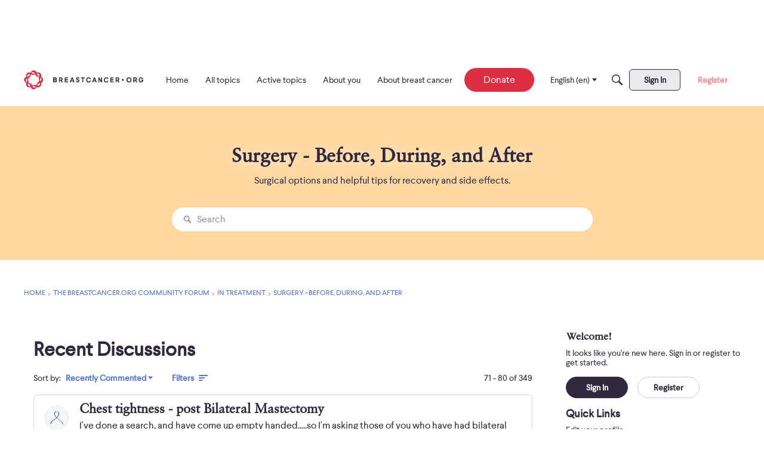

--- FILE ---
content_type: text/javascript
request_url: https://prod.adspsp.com/adb.4134180.cr.b.js?c=Cxebd17a2:m1tijvfr:14
body_size: 57839
content:
(()=>{try{/*! For license information please see adb.4134180.cr.b.js.LICENSE.txt */
(()=>{var t={518:(t,e,n)=>{var r=n(435).default;function i(){"use strict";t.exports=i=function(){return n},t.exports.__esModule=!0,t.exports.default=t.exports;var e,n={},s=Object.prototype,a=s.hasOwnProperty,o=Object.defineProperty||function(t,e,n){t[e]=n.value},c="function"==typeof Symbol?Symbol:{},u=c.iterator||"@@iterator",d=c.asyncIterator||"@@asyncIterator",p=c.toStringTag||"@@toStringTag";function h(t,e,n){return Object.defineProperty(t,e,{value:n,enumerable:!0,configurable:!0,writable:!0}),t[e]}try{h({},"")}catch(e){h=function(t,e,n){return t[e]=n}}function f(t,e,n,r){var i=e&&e.prototype instanceof w?e:w,s=Object.create(i.prototype),a=new F(r||[]);return o(s,"_invoke",{value:E(t,n,a)}),s}function l(t,e,n){try{return{type:"normal",arg:t.call(e,n)}}catch(t){return{type:"throw",arg:t}}}n.wrap=f;var g="suspendedStart",v="suspendedYield",b="executing",m="completed",x={};function w(){}function _(){}function y(){}var k={};h(k,u,(function(){return this}));var M=Object.getPrototypeOf,S=M&&M(M(C([])));S&&S!==s&&a.call(S,u)&&(k=S);var T=y.prototype=w.prototype=Object.create(k);function P(t){["next","throw","return"].forEach((function(e){h(t,e,(function(t){return this._invoke(e,t)}))}))}function Z(t,e){function n(i,s,o,c){var u=l(t[i],t,s);if("throw"!==u.type){var d=u.arg,p=d.value;return p&&"object"==r(p)&&a.call(p,"__await")?e.resolve(p.__await).then((function(t){n("next",t,o,c)}),(function(t){n("throw",t,o,c)})):e.resolve(p).then((function(t){d.value=t,o(d)}),(function(t){return n("throw",t,o,c)}))}c(u.arg)}var i;o(this,"_invoke",{value:function(t,r){function s(){return new e((function(e,i){n(t,r,e,i)}))}return i=i?i.then(s,s):s()}})}function E(t,n,r){var i=g;return function(s,a){if(i===b)throw new Error("Generator is already running");if(i===m){if("throw"===s)throw a;return{value:e,done:!0}}for(r.method=s,r.arg=a;;){var o=r.delegate;if(o){var c=A(o,r);if(c){if(c===x)continue;return c}}if("next"===r.method)r.sent=r._sent=r.arg;else if("throw"===r.method){if(i===g)throw i=m,r.arg;r.dispatchException(r.arg)}else"return"===r.method&&r.abrupt("return",r.arg);i=b;var u=l(t,n,r);if("normal"===u.type){if(i=r.done?m:v,u.arg===x)continue;return{value:u.arg,done:r.done}}"throw"===u.type&&(i=m,r.method="throw",r.arg=u.arg)}}}function A(t,n){var r=n.method,i=t.iterator[r];if(i===e)return n.delegate=null,"throw"===r&&t.iterator.return&&(n.method="return",n.arg=e,A(t,n),"throw"===n.method)||"return"!==r&&(n.method="throw",n.arg=new TypeError("The iterator does not provide a '"+r+"' method")),x;var s=l(i,t.iterator,n.arg);if("throw"===s.type)return n.method="throw",n.arg=s.arg,n.delegate=null,x;var a=s.arg;return a?a.done?(n[t.resultName]=a.value,n.next=t.nextLoc,"return"!==n.method&&(n.method="next",n.arg=e),n.delegate=null,x):a:(n.method="throw",n.arg=new TypeError("iterator result is not an object"),n.delegate=null,x)}function $(t){var e={tryLoc:t[0]};1 in t&&(e.catchLoc=t[1]),2 in t&&(e.finallyLoc=t[2],e.afterLoc=t[3]),this.tryEntries.push(e)}function j(t){var e=t.completion||{};e.type="normal",delete e.arg,t.completion=e}function F(t){this.tryEntries=[{tryLoc:"root"}],t.forEach($,this),this.reset(!0)}function C(t){if(t||""===t){var n=t[u];if(n)return n.call(t);if("function"==typeof t.next)return t;if(!isNaN(t.length)){var i=-1,s=function n(){for(;++i<t.length;)if(a.call(t,i))return n.value=t[i],n.done=!1,n;return n.value=e,n.done=!0,n};return s.next=s}}throw new TypeError(r(t)+" is not iterable")}return _.prototype=y,o(T,"constructor",{value:y,configurable:!0}),o(y,"constructor",{value:_,configurable:!0}),_.displayName=h(y,p,"GeneratorFunction"),n.isGeneratorFunction=function(t){var e="function"==typeof t&&t.constructor;return!!e&&(e===_||"GeneratorFunction"===(e.displayName||e.name))},n.mark=function(t){return Object.setPrototypeOf?Object.setPrototypeOf(t,y):(t.__proto__=y,h(t,p,"GeneratorFunction")),t.prototype=Object.create(T),t},n.awrap=function(t){return{__await:t}},P(Z.prototype),h(Z.prototype,d,(function(){return this})),n.AsyncIterator=Z,n.async=function(t,e,r,i,s){void 0===s&&(s=Promise);var a=new Z(f(t,e,r,i),s);return n.isGeneratorFunction(e)?a:a.next().then((function(t){return t.done?t.value:a.next()}))},P(T),h(T,p,"Generator"),h(T,u,(function(){return this})),h(T,"toString",(function(){return"[object Generator]"})),n.keys=function(t){var e=Object(t),n=[];for(var r in e)n.push(r);return n.reverse(),function t(){for(;n.length;){var r=n.pop();if(r in e)return t.value=r,t.done=!1,t}return t.done=!0,t}},n.values=C,F.prototype={constructor:F,reset:function(t){if(this.prev=0,this.next=0,this.sent=this._sent=e,this.done=!1,this.delegate=null,this.method="next",this.arg=e,this.tryEntries.forEach(j),!t)for(var n in this)"t"===n.charAt(0)&&a.call(this,n)&&!isNaN(+n.slice(1))&&(this[n]=e)},stop:function(){this.done=!0;var t=this.tryEntries[0].completion;if("throw"===t.type)throw t.arg;return this.rval},dispatchException:function(t){if(this.done)throw t;var n=this;function r(r,i){return o.type="throw",o.arg=t,n.next=r,i&&(n.method="next",n.arg=e),!!i}for(var i=this.tryEntries.length-1;i>=0;--i){var s=this.tryEntries[i],o=s.completion;if("root"===s.tryLoc)return r("end");if(s.tryLoc<=this.prev){var c=a.call(s,"catchLoc"),u=a.call(s,"finallyLoc");if(c&&u){if(this.prev<s.catchLoc)return r(s.catchLoc,!0);if(this.prev<s.finallyLoc)return r(s.finallyLoc)}else if(c){if(this.prev<s.catchLoc)return r(s.catchLoc,!0)}else{if(!u)throw new Error("try statement without catch or finally");if(this.prev<s.finallyLoc)return r(s.finallyLoc)}}}},abrupt:function(t,e){for(var n=this.tryEntries.length-1;n>=0;--n){var r=this.tryEntries[n];if(r.tryLoc<=this.prev&&a.call(r,"finallyLoc")&&this.prev<r.finallyLoc){var i=r;break}}i&&("break"===t||"continue"===t)&&i.tryLoc<=e&&e<=i.finallyLoc&&(i=null);var s=i?i.completion:{};return s.type=t,s.arg=e,i?(this.method="next",this.next=i.finallyLoc,x):this.complete(s)},complete:function(t,e){if("throw"===t.type)throw t.arg;return"break"===t.type||"continue"===t.type?this.next=t.arg:"return"===t.type?(this.rval=this.arg=t.arg,this.method="return",this.next="end"):"normal"===t.type&&e&&(this.next=e),x},finish:function(t){for(var e=this.tryEntries.length-1;e>=0;--e){var n=this.tryEntries[e];if(n.finallyLoc===t)return this.complete(n.completion,n.afterLoc),j(n),x}},catch:function(t){for(var e=this.tryEntries.length-1;e>=0;--e){var n=this.tryEntries[e];if(n.tryLoc===t){var r=n.completion;if("throw"===r.type){var i=r.arg;j(n)}return i}}throw new Error("illegal catch attempt")},delegateYield:function(t,n,r){return this.delegate={iterator:C(t),resultName:n,nextLoc:r},"next"===this.method&&(this.arg=e),x}},n}t.exports=i,t.exports.__esModule=!0,t.exports.default=t.exports},435:t=>{function e(n){return t.exports=e="function"==typeof Symbol&&"symbol"==typeof Symbol.iterator?function(t){return typeof t}:function(t){return t&&"function"==typeof Symbol&&t.constructor===Symbol&&t!==Symbol.prototype?"symbol":typeof t},t.exports.__esModule=!0,t.exports.default=t.exports,e(n)}t.exports=e,t.exports.__esModule=!0,t.exports.default=t.exports},117:(t,e,n)=>{var r=n(518)();t.exports=r;try{regeneratorRuntime=r}catch(t){"object"==typeof globalThis?globalThis.regeneratorRuntime=r:Function("r","regeneratorRuntime = r")(r)}},390:(t,e,n)=>{"use strict";function r(t,e,n,r,i,s,a){try{var o=t[s](a),c=o.value}catch(t){return void n(t)}o.done?e(c):Promise.resolve(c).then(r,i)}function i(t){return function(){var e=this,n=arguments;return new Promise((function(i,s){var a=t.apply(e,n);function o(t){r(a,i,s,o,c,"next",t)}function c(t){r(a,i,s,o,c,"throw",t)}o(void 0)}))}}n.d(e,{Z:()=>i})},296:(t,e,n)=>{"use strict";n.d(e,{Z:()=>s});var r=n(266);function i(t,e){for(var n=0;n<e.length;n++){var i=e[n];i.enumerable=i.enumerable||!1,i.configurable=!0,"value"in i&&(i.writable=!0),Object.defineProperty(t,(0,r.Z)(i.key),i)}}function s(t,e,n){return e&&i(t.prototype,e),n&&i(t,n),Object.defineProperty(t,"prototype",{writable:!1}),t}},342:(t,e,n)=>{"use strict";function r(t,e){return r=Object.setPrototypeOf?Object.setPrototypeOf.bind():function(t,e){return t.__proto__=e,t},r(t,e)}function i(t,e){if("function"!=typeof e&&null!==e)throw new TypeError("Super expression must either be null or a function");t.prototype=Object.create(e&&e.prototype,{constructor:{value:t,writable:!0,configurable:!0}}),Object.defineProperty(t,"prototype",{writable:!1}),e&&r(t,e)}n.d(e,{Z:()=>i})},136:(t,e,n)=>{"use strict";function r(t,e){(null==e||e>t.length)&&(e=t.length);for(var n=0,r=new Array(e);n<e;n++)r[n]=t[n];return r}function i(t,e){return function(t){if(Array.isArray(t))return t}(t)||function(t,e){var n=null==t?null:"undefined"!=typeof Symbol&&t[Symbol.iterator]||t["@@iterator"];if(null!=n){var r,i,s,a,o=[],c=!0,u=!1;try{if(s=(n=n.call(t)).next,0===e){if(Object(n)!==n)return;c=!1}else for(;!(c=(r=s.call(n)).done)&&(o.push(r.value),o.length!==e);c=!0);}catch(t){u=!0,i=t}finally{try{if(!c&&null!=n.return&&(a=n.return(),Object(a)!==a))return}finally{if(u)throw i}}return o}}(t,e)||function(t,e){if(t){if("string"==typeof t)return r(t,e);var n=Object.prototype.toString.call(t).slice(8,-1);return"Object"===n&&t.constructor&&(n=t.constructor.name),"Map"===n||"Set"===n?Array.from(t):"Arguments"===n||/^(?:Ui|I)nt(?:8|16|32)(?:Clamped)?Array$/.test(n)?r(t,e):void 0}}(t,e)||function(){throw new TypeError("Invalid attempt to destructure non-iterable instance.\nIn order to be iterable, non-array objects must have a [Symbol.iterator]() method.")}()}n.d(e,{Z:()=>i})},266:(t,e,n)=>{"use strict";n.d(e,{Z:()=>i});var r=n(311);function i(t){var e=function(t,e){if("object"!==(0,r.Z)(t)||null===t)return t;var n=t[Symbol.toPrimitive];if(void 0!==n){var i=n.call(t,"string");if("object"!==(0,r.Z)(i))return i;throw new TypeError("@@toPrimitive must return a primitive value.")}return String(t)}(t);return"symbol"===(0,r.Z)(e)?e:String(e)}},311:(t,e,n)=>{"use strict";function r(t){return r="function"==typeof Symbol&&"symbol"==typeof Symbol.iterator?function(t){return typeof t}:function(t){return t&&"function"==typeof Symbol&&t.constructor===Symbol&&t!==Symbol.prototype?"symbol":typeof t},r(t)}n.d(e,{Z:()=>r})},246:(t,e,n)=>{"use strict";n.d(e,{$4:()=>P,$l:()=>S,A0:()=>p,As:()=>h,D6:()=>U,Dc:()=>y,G7:()=>Z,HD:()=>s,JG:()=>m,Kn:()=>i,MX:()=>T,NZ:()=>L,Pd:()=>f,TS:()=>x,UP:()=>v,XP:()=>l,Xm:()=>d,bx:()=>b,cG:()=>w,f4:()=>g,gJ:()=>u,hK:()=>k,hj:()=>a,iF:()=>R,ij:()=>C,kJ:()=>o,kb:()=>j,mf:()=>r,nR:()=>I,o8:()=>c,q7:()=>O,qR:()=>$,qm:()=>_});const r=t=>"function"==typeof t,i=t=>"object"==typeof t,s=t=>"string"==typeof t,a=t=>"number"==typeof t,o=t=>"[object Array]"===Object.prototype.toString.call(t),c=t=>void 0===t,u=(t,e,n="i")=>(e=""+e,t instanceof RegExp||(t=new RegExp(t,n)),t.test(e));function d(t,e,n){return t[e]||(t[e]=[]),f(t[e],n)}function p(t,e){return!(!t||!t.indexOf)&&t.indexOf(e)>=0}function h(t,e){if(!t||!t.indexOf||!t.splice)return-1;const n=t.indexOf(e);return n>=0&&t.splice(n,1),n}function f(t,e,n){let r;return r=n?t.findIndex((t=>n(t)===n(e))):t.indexOf(e),-1===r&&(r=t.push(e)-1),r}function l(t){return i(t)?Object.keys(t):[]}function g(t,e){return t.hasOwnProperty(e)}function v(t,e){if(!t)return;if(t.forEach)return void t.forEach(e);const n=Object.keys(t);for(let r=0;r<n.length;++r){const i=n[r];e(t[i],i)}}async function b(t,e){if(!t)return[];let n=[];if(o(t))for(let r=0;r<t.length;++r)n.push(e(t[r],r));else{let r=Object.keys(t);for(let i=0;i<r.length;++i)n.push(e(t[r[i]],r[i]))}return await Promise.all(n)}function m(t,e=!1,n="",r=!1){if(null===t||c(t))return t;if(p(e,n))return t;if(o(t)){var u=[];(r=r||[]).push(t);for(var d=0;d<t.length;++d){const i=n+(n?".":"")+d;u.push(m(t[d],e,i,r))}return u}if(i(t)){if(p(r,t))throw new Error("adb-core-utils.copy detected recursive object at "+n);const i={};return(r=r||[]).push(t),v(t,((t,s)=>{const a=n+(n?".":"")+s;i[s]=m(t,e,a,r)})),i}return s(t)?""+t:a(t)?0+t:t}function x(t,e,n){if(!t)return m(e);if(o(t)){const r=t.map((t=>JSON.stringify(t))),s=e.map((t=>JSON.stringify(t)));for(let a=0;a<e.length;++a){let o=e[a];if(i(o)&&n){let e=o[n];if(!c(e)){let r=!1;for(let s=0;s<t.length;++s){let a=t[s];if(i(a)&&a[n]===e){t[s]=x(t[s],o),r=!0;break}}if(r)continue}}-1===r.indexOf(s[a])&&t.push(m(e[a]))}return t}if(i(t)){for(const r in e)g(e,r)&&(t[r]=x(t[r],e[r],n));return t}return m(e)}function w(t,e){if(!t)return t;e=e.split(".");for(let n=0;n<e.length;++n)if(t=t[e[n]],c(t))return t;return t}function _(t,e,n){let r=""===n;if(!t){if(r)return t;t={}}e=e.split(".");let s=t,a=[];for(let t=0;t<e.length-1;++t){let n=e[t];if(!i(s[n])){if(r)break;s[n]={}}a.push([s,n]),s=s[n]}let c=e[e.length-1];if(!r)return s[c]=n,t;delete s[c];for(let t=a.length-1;t>=0;--t){let[e,n]=a[t],r=e[n];(o(r)&&!r.length||!o(r)&&i(r)&&!Object.keys(r).length)&&(o(e)?e.splice(n,1):delete e[n])}return t}function y(t){return new Promise((e=>{setTimeout((()=>{e()}),t)}))}function k(){return(new Date).getTime()}function M(t,e){return(e||k())-t}async function S(t,e){let n=0,r=0,i=await e(n,r);if(i)return!0;const s=k(),a=async(a,o)=>{if(!(!1!==t&&n>t))for(await y(a),n=M(s),i=await e(n,++r);!(i||(await y(a),n=M(s),i=await e(n,++r),o&&n>=o)||t&&n>=t););};return await a(50,500),i||await a(100,1e3),i||await a(1e3,3e4),i||await a(5e3,t),i}function T(t,e){return Math.floor(Math.random()*(e-t))+t}function P(t,e,n,r,i){return function(){try{let s=n.apply(r||null,arguments);return s instanceof Promise&&s.catch((n=>{i?i(n):t(e,"AsyncError",n)})),s}catch(n){i?i(n):t(e,"SyncError",n)}}}function Z(t,e,n,r){return n=P(t,e,n,r),function(){const t=arguments;return new Promise((function(e){setTimeout((function(){e(n.apply(null,t))}),0)}))}}let E={},A=1645496520;function $(t,e){E[t]=(E[t]||0)+1;let n=E[t],r=t||"";if(e){n=G(I(n%1296),"0",2);let t=I(T(36,1295)),e=Math.floor(k()/1e3)-A;return e<0&&(e=1),r+t+n+G(R(e),"0",5)}return r+n}function j(t=10){for(var e="",n=0;n<t;++n)e+="abcdefghijklmnopqrstuvwxyzABCDEFGHIJKLMNOPQRSTUVWXYZ0123456789".charAt(Math.floor(62*Math.random()));return e}const F={};function C(t,e,n){F[t]||(F[t]={});let r=F[t][e]||0;return!1===n||(r=c(n)?r+1:n,F[t][e]=r),r}function U(t){delete F[t]}function I(t){return Number(t).toString(36)}function L(t){return parseInt(t,36)}function R(t){return t>61?R(Math.floor(t/62))+R(t%62):t>35?String.fromCharCode(t+29):t>9?String.fromCharCode(t+87):t>-1?t+"":t<0?"-"+R(-t):"NaN"}function G(t,e,n,r=!1){for(;t.length<n;)r?t+=e:t=e+t;return t}function O(t,e){return Array.prototype.slice.apply(t,[e])}},105:(t,e,n)=>{"use strict";n.d(e,{$9:()=>f,AE:()=>c,DB:()=>d,Qk:()=>l,ay:()=>m,fI:()=>u,ik:()=>g,wn:()=>v});var r=n(529),i=n(246);const s=(0,r.$G)("#F.49"),a=document,o=[];function c(){return new Promise((t=>{if(3===v())return t();o.push(t)}))}function u(t){return a.getElementById(t)}function d(t,e){return Array.from((e||a).querySelectorAll(t))}function p(t,e){return(e||a).querySelector(t)}function h(t,e){if((0,i.HD)(e)?e={into:p(e)}:(0,i.HD)(e.into)?e.into=p(e.into):(0,i.HD)(e.before)?e.before=p(e.before):(0,i.HD)(e.prepend_to)&&(e.prepend_to=p(e.prepend_to)),(0,i.mf)(e.appendChild))e.appendChild(t);else if(e.into)e.into.appendChild(t);else if(e.prepend_to)e.prepend_to.children.length?e.prepend_to.insertBefore(t,e.prepend_to.children[0]):e.prepend_to.appendChild(t);else if(e.before)e.before.parentNode.insertBefore(t,e.before);else{let n=t.tagName+"#"+(t.id||"");s(114,"#E.18",n,e)}}function f(t){let{tag:e,id:n,attributes:r,style:s,children:o,content:c,target:u,events:d}=t;if(e||(e="div"),r=r||{},n&&!r.id&&(r.id=n),s){if(!(0,i.HD)(s)){let t=[];(0,i.UP)(s,((e,n)=>{t.push(n+":"+e)})),s=t.join(";")}r.style=s}const p=a.createElement(e);return(0,i.UP)(r,((t,e)=>{p.setAttribute(e,t)})),(0,i.UP)(o,(t=>{let e;e=t instanceof Node?t:f(t),p.appendChild(e)})),c&&(p.innerHTML=c),u&&h(p,u),d&&(0,i.UP)(d,((t,e)=>{p.addEventListener(e,t)})),p}function l(t){(0,i.HD)(t)&&(t=u(t)),t&&t.parentNode&&t.parentNode.removeChild(t)}function g(t,e,n){let r=f({tag:"script",attributes:{async:"1",type:"text/javascript",src:t}});e&&r.addEventListener("load",e),n&&r.addEventListener("error",n),h(r,{before:("script",a.getElementsByTagName("script"))[0]})}function v(t){return t||(t=a.readyState),{loading:1,interactive:2,complete:3}[t]||0}const b=[];function m(t){let e=v();if(3===e)return t(e);b.push(t)}3!==v()&&a.addEventListener("readystatechange",(function t(){let e=v();(0,i.UP)(b,(t=>{t(e)})),3===e&&(a.removeEventListener("readystatechange",t),(0,i.UP)(o,(t=>{t()})))}),!1)},894:(t,e,n)=>{"use strict";n.d(e,{HV:()=>d,fy:()=>a,qG:()=>p});var r=n(246);let i=r.hK;const s={};function a(t,e){s[t]=e}const o=t=>t.responseTimestamp+1e3*t.ttl-1e3>i(),c=t=>t&&(t.status&&"rendered"!==t.status||!t.status),u=t=>s[t.adUnitCode]===t.auctionId,d=t=>t.responseTimestamp+1e3*t.ttl-1e3-i();function p(t){if(pbjs.getConfig("useBidCache")){const e=pbjs.getConfig("bidCacheFilterFunction");(0,r.mf)(e)&&(t=t.filter((t=>u(t)||!!e(t))))}else t=t.filter((t=>u(t)));return t.filter(c).filter(o)}},633:(t,e,n)=>{"use strict";n.d(e,{m:()=>y});var r=n(390),i=n(296),s=n(117),a=n(529),o=n(246),c=n(430),u=n(102),d=n(511),p=n(427),h=(0,a.JP)("#F.7"),f=[],l=1,g=2,v=3,b=1,m=2,x=0,w=function(){function t(t,e){this.id="AdReq"+t,this.bs=e,this.slots=[],this.ltimer,this.kvps,this.lms=0,this.pending=!1,this.closed=!1}var e=t.prototype;return e.add=function(t){return!(this.closed||this.bs!==l&&this.bs!==_(t)||(this.slots.push(t),(0,u.dR)(this,t.sid()),this.lms=(0,p.dts)()+200,this.pending||(this.pending=!0,this.proceed()),0))},e.rm=function(t){(0,o.As)(this.slots,t),(0,u.Un)(this,t.sid()),this.slots.length||(h(86,this.id,"#M.432"),this.pending=!1,this.closed=!0)},e.ready=function(){var t=(0,r.Z)(s.mark((function t(e){return s.wrap((function(t){for(;;)switch(t.prev=t.next){case 0:(0,u.dR)(e,this.id),(0,u.Un)(this,e.sid());case 2:case"end":return t.stop()}}),t,this)})));return function(e){return t.apply(this,arguments)}}(),e.proceed=function(){var t=(0,r.Z)(s.mark((function t(){var e,n,r,i,a,l,g,v,b=this;return s.wrap((function(t){for(;;)switch(t.prev=t.next){case 0:e=!1;case 1:if(e){t.next=17;break}if(n=this.lms,r=(0,p.dts)(),!((i=n-r)>0)){t.next=9;break}return h(123,this.id,"#M.199",this.lms,i),t.next=9,(0,o.Dc)(i);case 9:return t.next=11,(0,d.X$)(new d.TZ("ad_request.preflight",{ad_request:this}));case 11:return h(131,this.id,"#M.198",(0,u.z1)(this)),t.next=14,(0,u.N9)(this);case 14:n===this.lms&&(e=!0),t.next=1;break;case 17:if(this.slots.length){t.next=20;break}return h(144,this.id,"#M.215"),t.abrupt("return");case 20:return this.closed=!0,a=[],l=[],g=[],(0,o.UP)(this.slots,(function(t){g.push(t.gpid());var e=t.gpt_slot;a.push(e);var n={};(0,o.UP)(e.getTargetingMap(),(function(t,e){n[e]=(0,o.JG)(t)})),l.push(n)})),t.next=27,(0,c.pO)();case 27:return v=t.sent,this.kvps={global:v,slots:l},h(170,"#M.35",this.id,g),t.next=32,(0,c.Xw)(a);case 32:(0,o.UP)(this.slots,(function(t){(0,u.Un)(t,b.id)})),(0,o.As)(f,this);case 34:case"end":return t.stop()}}),t,this)})));return function(){return t.apply(this,arguments)}}(),(0,i.Z)(t)}();function _(t){return t.auction?g:v}function y(t){var e,n,r=(null===(e=t.page.runtime.product)||void 0===e?void 0:e.batching)||b,i=l;r===m&&(i=_(t));for(var s=f.length-1;s>=0;--s)if((n=f[s]).add(t))return n;return n=new w(++x,i),f.push(n),n.add(t),n}},865:(t,e,n)=>{"use strict";n.d(e,{C6:()=>L,Ri:()=>X,VA:()=>q,Yb:()=>J,q2:()=>S});var r=n(296),i=n(390),s=n(117),a=n(529),o=n(246),c=n(511),u=n(92),d=n(102),p=n(954),h=n(894),f=n(614),l=(0,a.JP)("#F.6"),g=(0,a.$G)("#F.6"),v="pending",b="running",m="complete",x=b,w=b,_=m;function y(t,e){var n=[];return(0,o.UP)(e,(function(e){(0,p.DG)(t,e)&&n.push(e)})),n}function k(t){return M.apply(this,arguments)}function M(){return(M=(0,i.Z)(s.mark((function t(e){var n,r,i,a;return s.wrap((function(t){for(;;)switch(t.prev=t.next){case 0:return n=e.slot,r=n.uid+e.uid,t.next=4,(0,u.getActiveConfigs)("bidders",{auction:e,slot:n});case 4:return i=t.sent,a={adb:[],pbjs:[],bdrf:{}},l(48,"#M.34",e.id,i),(0,o.UP)(i,(function(t,n){var i,s,c=1;(0,o.hj)(null===(i=t.settings)||void 0===i?void 0:i.adjust)&&(c=t.settings.adjust,R[n]=c);var u=e.min_cpm||0;((null===(s=t.settings)||void 0===s?void 0:s.floor)||0)>u&&(u=t.settings.floor,a.bdrf[n]=u);var d=(0,o.JG)(t.params)||{};if(u){var p,h,f=u;c&&(f=Math.ceil(f/c*100)/100),null!==(p=t.settings)&&void 0!==p&&p.fkey?d[t.settings.fkey]=f:null!==(h=t.settings)&&void 0!==h&&h.fstrkey&&(d[t.settings.fstrkey]=f.toFixed(2))}(0,o.UP)(t.brcs,(function(i){if(i.auction===e.id){var s=Object.assign({},d,(0,o.JG)(i)),c=(0,o.qR)("B");a.adb.push({rid:c,pid:!1,b1:t.lid,b2:t.id,brc:s.adbbrcid,uid:r}),delete s.auction,delete s.adbbrcid,s.adbRequestId=c,a.pbjs.push({bidder:n,params:s})}}))})),t.abrupt("return",a);case 9:case"end":return t.stop()}}),t)})))).apply(this,arguments)}var S=function(){function t(t,e){this.set=!1,this.slot=t,this.id=e.id,this.lid=e.lid,this.uid=(0,o.qR)("Sa"),this.name=e.name,this.max_ms=parseInt(e.max_ms)||2e3,this.min_cpm=e.min_cpm||0,this.sizes=[],this.brcs=[],this.responses=[],this.rescache=[],this.pbjs_config={},this.phase=x,this.closed=!1,this.winner=!1,this.isff=!1,this.ispm=!1,this.pbjs_targeting={}}var e=t.prototype;return e.setMinCpm=function(t,e){this.min_cpm=t,this.pf=e,l(133,"#M.874",this.slot.sid(),this.original_min_cpm,this.min_cpm,this.pf)},e.init=function(){var t=(0,i.Z)(s.mark((function t(){var e,n,r,i,a;return s.wrap((function(t){for(;;)switch(t.prev=t.next){case 0:return t.next=2,(0,u.getConfigById)("auctions",this.id,{auction:this,slot:this.slot});case 2:return e=t.sent,this.max_ms=parseInt(e.max_ms)||2e3,this.min_cpm=parseFloat(e.min_cpm)||0,this.original_min_cpm=this.min_cpm,this.sizes=y(this.slot.gpt_sizes,(0,p.LI)(e.sizes)),n=new c.TZ("auction.config",{auction:this}),t.next=10,(0,c.X$)(n);case 10:return t.next=12,(0,c.X$)(new c.TZ("auction.init",{auction:this}));case 12:if(r=this.slot.gpid(),(i=(0,o.JG)(this.sizes)).length){t.next=17;break}return l(156,this.slot.sid(),"#M.692"),t.abrupt("return");case 17:return t.next=19,k(this);case 19:this.brcs=t.sent,this.responses=this.brcs.adb.map((function(){return!1})),this.pbjs_config={code:this.slot.dom_id,ortb2Imp:{ext:{data:{gpid:r,adserver:{adslot:r}}}},mediaTypes:{banner:{sizes:i}},sizes:i,bids:(0,o.JG)(this.brcs.pbjs)},a=Object.keys(this.brcs.bdrf).length,(this.min_cpm||a)&&(this.pbjs_config.floors={enforcement:{enforceJS:!0},default:this.min_cpm,currency:"USD",schema:{fields:["adb_bidder"]},values:(0,o.JG)(this.brcs.bdrf)});case 24:case"end":return t.stop()}}),t,this)})));return function(){return t.apply(this,arguments)}}(),e.run=function(){var t=(0,i.Z)(s.mark((function t(){var e;return s.wrap((function(t){for(;;)switch(t.prev=t.next){case 0:if(this.phase===x){t.next=2;break}return t.abrupt("return");case 2:if(null!==(e=this.pbjs_config.bids)&&void 0!==e&&e.length){t.next=8;break}return l(201,"#M.33",this.slot.sid()),this.phase=_,t.next=7,(0,c.X$)(new c.TZ("auction.skipped",{auction:this}));case 7:return t.abrupt("return");case 8:return this.phase=w,this.slot.lock("auc_"+this.uid),t.next=12,(0,c.X$)(new c.TZ("auction.before_start",{auction:this}));case 12:this.set=A(this.max_ms),this.set.add(this),(0,h.fy)(this.slot.dom_id,this.set.aid);case 15:case"end":return t.stop()}}),t,this)})));return function(){return t.apply(this,arguments)}}(),e.start=function(){var t=(0,i.Z)(s.mark((function t(){return s.wrap((function(t){for(;;)switch(t.prev=t.next){case 0:if(this.phase===w){t.next=2;break}return t.abrupt("return");case 2:return t.next=4,(0,c.X$)(new c.TZ("auction.start",{auction:this}));case 4:case"end":return t.stop()}}),t,this)})));return function(){return t.apply(this,arguments)}}(),e.setBidResponses=function(){var t=(0,i.Z)(s.mark((function t(e,n){var r=this;return s.wrap((function(t){for(;;)switch(t.prev=t.next){case 0:this.closed=!0,(0,o.UP)(e,(function(t){var e,i;if(t.auctionId!==r.set.aid)e=t.adbridg_brc,r.rescache.push(t);else{var s=t.getIdentifiers().bidId;e=r.brcs.adb.find((function(t){return t.prid===s})),t.is_valid_bid=!0,t.adbridg_brc=(0,o.JG)(e);var a=r.brcs.adb.indexOf(e);r.responses[a]=t}if(!e)return l(240,"#M.323",t,r.slot.sid(),r.set.aid),void g(241,"#E.16",(null==t||null===(i=t.adbridg_brc)||void 0===i?void 0:i.auctionId)||-1,r.slot.sid());t.adId===n&&(r.winner=t)}));case 2:case"end":return t.stop()}}),t,this)})));return function(e,n){return t.apply(this,arguments)}}(),e.setAuctionTargeting=function(){var t=(0,i.Z)(s.mark((function t(e){var n,r,i,a,c;return s.wrap((function(t){for(;;)switch(t.prev=t.next){case 0:return t.next=2,(0,u.getConfig)("kvps");case 2:if(n=t.sent,r=(0,o.JG)(e),this.pbjs_targeting=r,i={},r&&r.hb_bidder){t.next=11;break}return i[n.bidder]="none",t.next=10,this.slot.setSlotTargeting(i,!1);case 10:return t.abrupt("return");case 11:return this.winner?this.winner.adId!==r.hb_adid&&g(269,"#E.14"):g(267,"#E.15"),t.next=14,(0,u.convertPbjsToAdBridgPriceNotation)(r.hb_pb,r.hb_bidder);case 14:return a=t.sent,t.next=17,(0,u.convertPbjsBidderCodeForGam)(r.hb_bidder);case 17:return c=t.sent,(0,f.getQuerystringParameter)("adb_force_bidder")&&(c="force"),i[n.bidder]=c,i[n.price]=a.kv,i[n.size]=r.hb_size,t.next=24,this.slot.setSlotTargeting(i,!1);case 24:case"end":return t.stop()}}),t,this)})));return function(e){return t.apply(this,arguments)}}(),e.done=function(){var t=(0,i.Z)(s.mark((function t(){return s.wrap((function(t){for(;;)switch(t.prev=t.next){case 0:return this.slot.unlock("auc_"+this.uid),this.phase=_,t.next=4,(0,c.X$)(new c.TZ("auction.done",{auction:this}));case 4:case"end":return t.stop()}}),t,this)})));return function(){return t.apply(this,arguments)}}(),e.won=function(t,e,n){this.isff=t,this.ispm=e;var r=n||this.winner;l(290,"#M.196",t,"#M.557",!!n),(0,c.X$)(new c.TZ("auction.rendering",{auction:this,pbjs_bid:r})),r.width&&r.height&&this.slot.resizeToCreative(r.width,r.height)},e.rendered=function(t){var e=t.auctionId!==this.set.aid?"(from bidcache)":"(organic bid)",n=this.isff?this.ispm?"(FF/PM)":"(FF)":"(SF)",r=t.cpm?"openMarket="+t.cpm:t.dealId?"dealId="+t.dealId:"?";l(309,this.slot.sid(),"#M.691",n,t.bidder,r,e),(0,c.X$)(new c.TZ("auction.rendered",{auction:this,pbjs_bid:t}))},(0,r.Z)(t)}(),T=0,P=[],Z=[],E=function(){function t(t){this.id=++T,this.aid=(0,o.qR)("A"),this.ms=t,this.phase=v,this.ltimer,this.auctions=[]}var e=t.prototype;return e.add=function(t){this.auctions.push(t),clearTimeout(this.ltimer),this.ltimer=setTimeout(this.launch.bind(this),100)},e.lock=function(t){(0,d.dR)(this,t)},e.unlock=function(t){(0,d.Un)(this,t)},e.launch=function(){var t=(0,i.Z)(s.mark((function t(){var e,n,r,a,u,p;return s.wrap((function(t){for(;;)switch(t.prev=t.next){case 0:if(this.phase===v){t.next=3;break}return g(339,"#E.96",this.phase),t.abrupt("return");case 3:return this.phase=b,(0,o.As)(P,this),Z.push(this),$||($=!0,pbjs.que.push((function(){pbjs.onEvent("bidRequested",(0,o.$4)(g,453,F)),pbjs.onEvent("bidderDone",(0,o.$4)(g,454,C)),pbjs.onEvent("bidWon",(0,o.$4)(g,455,U)),pbjs.onEvent("adRenderFailed",(0,o.$4)(g,456,j))}))),e=this.auctions,n=new c.TZ("auction_set.launching",{auction_set:this,delay:!1}),t.next=11,(0,c.X$)(n);case 11:if(!(0,o.hj)(n.delay)){t.next=14;break}return setTimeout(this.launch.bind(this),n.delay),t.abrupt("return");case 14:return r=this.aid,l(360,"#M.28",r,e.map((function(t){return t.name}))),a=e.map((function(t){return t.start()})),t.next=19,Promise.all(a);case 19:return u=this.ms,t.next=22,new Promise((function(t){var n=e.map((function(t){return t.pbjs_config})),a=n.map((function(t){return t.code}));pbjs.que.push((0,o.$4)(g,370,(0,i.Z)(s.mark((function d(){return s.wrap((function(d){for(;;)switch(d.prev=d.next){case 0:return d.next=2,(0,c.X$)(new c.TZ("auction_set.start",{auction_set:this}));case 2:pbjs.requestBids({auctionId:r,adUnits:n,timeout:u,bidsBackHandler:function(n,c,u){u===r&&(l(378,"#M.27",u,{bidResponses:n,timedOut:c}),googletag.cmd.push((0,o.$4)(g,379,(0,i.Z)(s.mark((function n(){var r,i,c,u,d,p,f,l;return s.wrap((function(n){for(;;)switch(n.prev=n.next){case 0:r=e.map((function(t){return t.slot.gpt_slot.getTargetingMap()})),i=(0,o.JG)(pbjs.getAdserverTargeting()),pbjs.setTargetingForGPTAsync(a),(0,o.UP)(e,(function(t,e){var n=t.slot.gpt_slot;n.clearTargeting(),(0,o.UP)(r[e],(function(t,e){n.setTargeting(e,t)}))})),c=0;case 5:if(!(c<e.length)){n.next=17;break}return u=e[c],d=u.slot.dom_id,p=i[d],f=pbjs.getBidResponsesForAdUnitCode(d)||{bids:[]},l=(0,h.qG)(f.bids),u.setBidResponses(l,null==p?void 0:p.hb_adid),n.next=14,u.setAuctionTargeting(p);case 14:++c,n.next=5;break;case 17:t();case 18:case"end":return n.stop()}}),n)}))))))}});case 3:case"end":return d.stop()}}),d,this)})))))}));case 22:return t.next=24,(0,d.N9)(this);case 24:return p=e.map((function(t){return t.done()})),t.next=27,Promise.all(p);case 27:return this.phase=m,t.next=30,(0,c.X$)(new c.TZ("auction_set.complete",{auction_set:this}));case 30:case"end":return t.stop()}}),t,this)})));return function(){return t.apply(this,arguments)}}(),(0,r.Z)(t)}();function A(t){for(var e,n=P.length-1;n>=0;--n)if((e=P[n]).phase===v&&e.ms===t)return e;return e=new E(t),P.push(e),e}var $=!1;function j(t){var e="na";if(t.bid){var n,r=I(t.bid,"ad_render_failed");e=(null==r||null===(n=r.slot)||void 0===n?void 0:n.sid())||"un"}g(466,"#E.135",t.reason,t.message,e)}function F(t){(0,o.UP)(t.bids,(function(t){var e=I(t,"bid_requested");if(e){var n=e.brcs.adb.find((function(e){return e.rid===t.params.adbRequestId}));n?n.prid=t.bidId:g(479,"#E.11",e,t)}}))}function C(t){var e=(0,o.hK)()-t.start;(0,o.UP)(t.bids,(function(t){var n=I(t,"bid_done");if(n){var r=n.brcs.adb.find((function(e){return e.prid===t.bidId}));if(r){var i=n.brcs.adb.indexOf(r);n.responses[i]||(t.adbridg_brc=(0,o.JG)(r),t.timeToRespond=e,n.closed?t.is_timeout=!0:t.is_no_bid=!0,n.responses[i]=t)}else g(501,"#E.86",t,n)}}))}function U(t){var e=I(t,"bid_rendered");e&&e.slot.auction.rendered(t)}function I(t,e){var n=Z.find((function(e){return e.aid===t.auctionId}));return n?n.auctions.find((function(e){return e.pbjs_config.code===t.adUnitCode}))||(g(537,"#E.125",e,t,n.auctions.map((function(t){return t.pbjs_config.code}))),!1):(l(531,"#M.556",e,t),!1)}function L(t){}var R={},G={adb_adjust:function(t,e,n,r){var i=n.sizes.map((function(t){return t.join("x")})).join(","),s=e.width+"x"+e.height;if(!i.match(s)){var a,c=(null===(a=r.brcs)||void 0===a||null===(a=a.adb)||void 0===a?void 0:a.find((function(t){var e;return t.rid===(null===(e=n.params)||void 0===e?void 0:e.adbRequestId)})))||{},u="U ".concat(r.lid||0," B ").concat(c.b2||0," ").concat(c.brc||0," ").concat(s," [").concat(i,"]");return g(582,"#E.114",u),0}var d=n.bidder,p=R[d];return(0,o.hj)(p)&&(t=Math.floor(t*p*100)/100),t}},O={adb_adjust_inverse:function(t,e){var n=e.bidder,r=R[n];return(0,o.hj)(r)&&(t=Math.ceil(t/r*100)/100),t}},J=function(t,e){G[t]=e},X=function(t,e,n){var r=I(n,"bid_adjust");if(!r)return t;var i=t;for(var s in G){var a=(0,G[s])(i,e,n,r);a===i||!1!==a&&!(0,o.hj)(a)||(l(627,"#M.555",s,n.bidder,n.adUnitCode,i,"#M.554",a),i=a)}return i},q=function(t,e){var n=t;for(var r in O){var i=(0,O[r])(n,e);i===n||!1!==i&&!(0,o.hj)(i)||(l(640,"#M.602",r,e.bidder,e.adUnitCode,n,"#M.554",i),n=i)}return n}},177:(t,e,n)=>{"use strict";n.d(e,{Yl:()=>p,rT:()=>b,zS:()=>v});var r=n(390),i=n(296),s=n(117),a=n(529),o=n(511),c=n(92),u=(0,a.JP)("#F.30"),d=(0,a.$G)("#F.30"),p=function(){function t(t,e){this.config=e,this.name=e.name,this.runtime=t,this.construct()}var e=t.prototype;return e.construct=function(){},e.asap=function(){var t=(0,r.Z)(s.mark((function t(){return s.wrap((function(t){for(;;)switch(t.prev=t.next){case 0:case"end":return t.stop()}}),t)})));return function(){return t.apply(this,arguments)}}(),e.defer=function(){var t=(0,r.Z)(s.mark((function t(){return s.wrap((function(t){for(;;)switch(t.prev=t.next){case 0:case"end":return t.stop()}}),t)})));return function(){return t.apply(this,arguments)}}(),e.init=function(){var t=(0,r.Z)(s.mark((function t(){return s.wrap((function(t){for(;;)switch(t.prev=t.next){case 0:case"end":return t.stop()}}),t)})));return function(){return t.apply(this,arguments)}}(),e.callAsap=function(){var t=(0,r.Z)(s.mark((function t(){var e;return s.wrap((function(t){for(;;)switch(t.prev=t.next){case 0:return e=new o.TZ("module.asap",{module:this,disable:!1}),t.next=3,(0,o.X$)(e);case 3:if(!e.disable){t.next=6;break}return u(110,this.name,"#M.144"),t.abrupt("return");case 6:return t.next=8,this.asap();case 8:case"end":return t.stop()}}),t,this)})));return function(){return t.apply(this,arguments)}}(),e.callInit=function(){var e=(0,r.Z)(s.mark((function e(){var n,i,a=this;return s.wrap((function(e){for(;;)switch(e.prev=e.next){case 0:if(n=this.config.defer,i=this.defer,!n&&i===t.prototype.defer){e.next=5;break}return(0,r.Z)(s.mark((function e(){return s.wrap((function(e){for(;;)switch(e.prev=e.next){case 0:if(!n){e.next=7;break}return u(137,a.name,"#M.188"),e.next=4,n(a);case 4:return e.next=6,(0,c.getConfig)("modules."+a.config.type);case 6:a.config=e.sent;case 7:if(i===t.prototype.defer){e.next=15;break}return u(143,a.name,"#M.187"),e.next=11,i.call(a);case 11:return e.next=13,(0,c.getConfig)("modules."+a.config.type);case 13:a.config=e.sent,u(146,"#M.186",a.name,a.config);case 15:u(148,a.name,"#M.185"),h(a);case 17:case"end":return e.stop()}}),e)})))(),e.abrupt("return");case 5:return e.next=7,h(this);case 7:case"end":return e.stop()}}),e,this)})));return function(){return e.apply(this,arguments)}}(),(0,i.Z)(t)}();function h(t){return f.apply(this,arguments)}function f(){return(f=(0,r.Z)(s.mark((function t(e){var n,r;return s.wrap((function(t){for(;;)switch(t.prev=t.next){case 0:if(null!==(n=e.config)&&void 0!==n&&n.active){t.next=4;break}return u(176,e.name,"#M.142",e.config),(0,o.X$)(new o.TZ("module.inactive",{module:e})),t.abrupt("return");case 4:return r=new o.TZ("module.init",{module:e,disable:!1}),t.next=7,(0,o.X$)(r);case 7:if(!r.disable){t.next=11;break}return u(184,e.name,"#M.141"),(0,o.X$)(new o.TZ("module.disabled",{module:e})),t.abrupt("return");case 11:return t.next=13,e.init();case 13:case"end":return t.stop()}}),t)})))).apply(this,arguments)}var l={},g={};function v(t,e){u(202,"#M.140",t),l[t]=e}function b(t,e,n){if(u(213,"#M.139",n),g[e])return g[e];var r=l[e];return r?(g[e]=new r(t,n),g[e]):(d(220,"#E.42",e,n),!1)}},13:(t,e,n)=>{"use strict";n.d(e,{T:()=>C});var r=n(390),i=n(296),s=n(117),a=n(529),o=n(246),c=n(511),u=n(252),d=n(92),p=n(322),h=(0,a.JP)("#F.18"),f=function(){function t(t,e,n){this.id=(0,o.qR)("W"),this.cid=n.id,this.page=t,this.target=e,this.config=Object.assign(this.getDefaultConfig(),n),h(66,"#M.91",t,e,this.config)}var e=t.prototype;return e.wid=function(){return"".concat(this.id,".").concat(this.cid)},e.isPersistent=function(){return!1},e.getDefaultConfig=function(){return{}},e.init=function(){var t=(0,r.Z)(s.mark((function t(){return s.wrap((function(t){for(;;)switch(t.prev=t.next){case 0:h(98,"#M.90",this.config);case 1:case"end":return t.stop()}}),t,this)})));return function(){return t.apply(this,arguments)}}(),e.destroy=function(t){h(114,"#M.218",this.config),(0,c.X$)(new c.TZ("widget.destroyed",{widget:this}))},e.checkEl=function(){},(0,i.Z)(t)}(),l={},g=[],v={};function b(t){return(0,o.A0)(g,t.type)}function m(t,e,n){h(174,"#M.87",n);var r=x(n);if(r)return r;var i=new(l[n.type]||f)(t,e,n);return i.isPersistent()&&(h(188,"#M.86",n.id),v[n.id]=i),i}function x(t){return t.type=t.type||"widget",!!v[t.id]&&v[t.id]}function w(t){(0,o.UP)(v,(function(e,n){for(var r=e.length-1;r>=0;--r){var i=e[r];(0,o.A0)(t,i)||(h(222,"#M.85",i),i.destroy(!0),e.splice(r,1))}}))}var _,y,k=n(865),M=n(342),S=n(105),T=n(514),P=(0,a.JP)("#F.25"),Z=(0,a.$G)("#F.25");y=function(t){function e(){return t.apply(this,arguments)||this}(0,M.Z)(e,t);var n=e.prototype;return n.isPersistent=function(){return!0},n.getDefaultConfig=function(){return{use_bottom_spacer:!0,has_close_btn:!0,session_close:!1,persist_slot:!0,remake_slot:!0,remake_on_cs:!0,show_after_render:!0,slot_id:0,elements:{}}},n.init=function(){var t=(0,r.Z)(s.mark((function t(){var e,n,r,i,a=this;return s.wrap((function(t){for(;;)switch(t.prev=t.next){case 0:return this.exists=!1,this.elements={},this.slot=!1,this.sd=!1,t.next=6,(0,d.getConfig)("slots");case 6:if(e=t.sent,n=e.find((function(t){return t.id==a.config.slot_id}))){t.next=11;break}return Z(88,"#E.35",this.config,e),t.abrupt("return");case 11:if((r=this.config.elements.slot)||(r={},this.config.elements.slot=r),r.attributes||(r.attributes={}),n.dom_id?(i=r.id||r.attributes.id)!==n.dom_id&&(Z(104,"#E.34",i,n.dom_id),delete r.id,r.attributes.id=n.dom_id):n.ad_class&&(r.attributes["data-adbridg-ad-class"]=n.ad_class),this.config.css_templates&&Z(113,"#E.33"),!this.config.session_close){t.next=21;break}if(!this.page.runtime.session.remember("adhesion_close"+this.config.id)){t.next=21;break}return P(118,"#M.131"),t.abrupt("return");case 21:return t.next=23,(0,c.oL)("slot.attached,slot.rendered,slot.destroyed",this.handleSlotEvent,{bind:this});case 23:return t.next=25,(0,c.oL)("page.init",this.handlePageInit,{bind:this});case 25:return t.next=27,(0,c.oL)("runtime.dom_ready",this.create,{bind:this});case 27:if(!this.config.remake_on_cs){t.next=30;break}return t.next=30,(0,c.oL)("pub.cs_initialize",this.recreate,{bind:this});case 30:case"end":return t.stop()}}),t,this)})));return function(){return t.apply(this,arguments)}}(),n.create=function(){var t=(0,r.Z)(s.mark((function t(){var e,n,r,i,a,c,u,d;return s.wrap((function(t){for(;;)switch(t.prev=t.next){case 0:if(!this.exists){t.next=2;break}return t.abrupt("return");case 2:this.exists=!0,r=(0,o.TS)({id:(0,o.qR)("adb-adhesion-slot-"),style:{margin:"auto","text-align":"center",position:"relative","z-index":1}},(null===(e=this.config.elements)||void 0===e?void 0:e.slot)||{}),this.elements.slot=(0,S.$9)(r),i=[this.elements.slot],this.config.has_close_btn&&(c=(0,o.TS)({id:(0,o.qR)("close-btn-"),content:"&#x2715;",style:{"line-height":"19px","z-index":2,opacity:0,cursor:"pointer",background:"rgba(44,62,80,.6)",color:"rgb(255, 255, 255)","text-align":"center",position:"absolute",top:"-20px",right:"0px",width:"20px",height:"20px","border-radius":"5px 5px 0px 0px","font-weight":"bolder","font-family":"monospace"}},(null===(a=this.config.elements)||void 0===a?void 0:a.close)||{}),this.elements.close=(0,S.$9)(c),this.elements.close.addEventListener("click",this.handleClose.bind(this)),i.unshift(this.elements.close)),u=(0,o.TS)({target:"body",id:(0,o.qR)("adb-adhesion-container-"),style:{width:"100%",position:"fixed",background:"rgba(44,62,80,.6)","z-index":1e3,opacity:1,padding:0,bottom:0},children:i},(null===(n=this.config.elements)||void 0===n?void 0:n.container)||{}),this.config.show_after_render&&(this.config._after_render={b:u.style.bottom},u.style.bottom="-1000px"),this.config.use_bottom_spacer&&(this.elements.btmspacer=(0,S.$9)((0,o.TS)({id:"adb_bottom_pixel",style:{height:"1px",width:"1px"},target:"body"},(null===(d=this.config.elements)||void 0===d?void 0:d.btmspacer)||{})),P(212,"#M.212",this.elements.btmspacer)),P(215,"#M.130",u,r),this.elements.container=(0,S.$9)(u);case 12:case"end":return t.stop()}}),t,this)})));return function(){return t.apply(this,arguments)}}(),n.handleSlotEvent=function(t){var e=this;if(t.slot.el===this.elements.slot){var n;if("slot.attached"===t.name)return P(232,"#M.128",t.slot.sid()),this.slot=t.slot,this.slot.widget=this,(0,o.UP)(this.slot.gpt_sizes,(function(t){t[1]>0&&(!n||n<t[1])&&(n=t[1])})),void(n&&P(242,"#M.392",this.slot.sid(),n,this.elements.container));if("slot.rendered"===t.name){var r=(0,T.xP)(this.elements.container).c.h;if(this.config.show_after_render&&!this.config._after_render.v){if(this.config._after_render.v=1,t.gpt_event.isEmpty)return this.config._after_render.e=1,P(257,"#M.211",t.slot.sid()),void t.slot.preventReload("adhesion was empty");P(262,"#M.210",t.slot.sid(),t),this.elements.container.style.bottom=-r+"px",requestAnimationFrame((function(){e.elements.container.style.transition="bottom 300ms ease-out",requestAnimationFrame((function(){e.elements.container.style.bottom=e.config._after_render.b}))}))}return this.elements.close&&(P(276,"#M.127",t.slot.sid()),this.elements.close.style.opacity="1"),this.config.use_bottom_spacer&&(this.elements.btmspacer.style.height=r+"px"),void P(282,"#M.126",t.slot.sid())}if("slot.destroyed"===t.name&&!this.sd){if(this.rd)return P(291,"#M.822"),void(this.rd=!1);P(296,"#M.194"),this.destroy(!0)}}},n.handlePageInit=function(t){this.sd=!1,this.config.show_after_render&&this.config._after_render.e&&(this.config._after_render.v=!1,this.config._after_render.e=!1)},n.handleClose=function(){this.config.session_close&&this.page.session.remember("adhesion_close"+this.config.id,1),this.destroy(!0)},n.destroy=function(t){if(!t)return P(343,"#M.124"),void(this.sd=!0);this.destroying||(P(352,"#M.267"),this.destroying=!0,(0,c.ys)("runtime.dom_ready",this.create),(0,c.ys)("slot.attached,slot.rendered",this.handleSlotEvent),this.slot&&this.slot.destroy(),(0,o.UP)(this.elements,S.Qk),(0,c.X$)(new c.TZ("widget.destroyed",{widget:this})))},n.recreate=function(){var t=(0,r.Z)(s.mark((function t(){return s.wrap((function(t){for(;;)switch(t.prev=t.next){case 0:P(368,"#M.813"),this.rd=!0,this.page.recreateSlot(this.slot.dom_id);case 3:case"end":return t.stop()}}),t,this)})));return function(){return t.apply(this,arguments)}}(),(0,i.Z)(e)}(f),h(142,"#M.88",_="adhesion","#M.217",!!!0),l[_]=y,g.push(_);var E=(0,a.JP)("#F.3"),A=(0,a.vF)("#F.3"),$=(0,a.$G)("#F.3"),j=[],F=[],C=function(){function t(t){this.user=t.user,this.session=t.session,this.runtime=t,this.page_type=!1,this.device_type=!1,this.vpv=0,this.active=!1,this.slots=[],this.widgets=[],(0,c.oL)("scan.check_targets",this.checkTargets,{bind:this}),(0,c.oL)("scan.found_targets",this.handleTargets,{bind:this}),(0,c.oL)("pub.spa_pv_initialize",this.init,{bind:this}),(0,c.oL)("pub.spa_pv_shutdown",this.shutdown,{bind:this}),(0,c.oL)("slot.destroyed,widget.destroyed",this.handleChild,{bind:this})}var e=t.prototype;return e.init=function(){var t=(0,r.Z)(s.mark((function t(e){var n,r,i,a,p,h,f,l,g,v=this;return s.wrap((function(t){for(;;)switch(t.prev=t.next){case 0:return t.next=2,this.shutdown();case 2:return E(69,"#M.14"),t.next=5,(0,c.X$)(new c.TZ("page.init",{page:this}));case 5:return this.vpv=this.runtime.ctr("p"),this.active=!0,this.user.ctr("p"),this.session.ctr("p"),t.next=11,(0,d.getFirstActiveConfig)("page_types");case 11:if(this.page_type=t.sent,this.page_type){t.next=21;break}return t.t0=E,t.next=16,(0,d.getConfig)("page_types");case 16:return t.t1=t.sent,t.next=19,(0,d.getConfig)("pub");case 19:t.t2=t.sent,(0,t.t0)(83,"#M.389",t.t1,t.t2);case 21:return t.next=23,(0,d.getFirstActiveConfig)("device_types");case 23:if(this.device_type=t.sent,this.device_type){t.next=33;break}return t.t3=E,t.next=28,(0,d.getConfig)("device_types");case 28:return t.t4=t.sent,t.next=31,(0,d.getConfig)("pub");case 31:t.t5=t.sent,(0,t.t3)(89,"#M.387",t.t4,t.t5);case 33:return t.next=35,(0,d.getActiveConfigs)("slots");case 35:if(t.t6=t.sent,t.t6){t.next=38;break}t.t6=[];case 38:return j=t.t6,E(94,"#M.13",j),(0,o.UP)(j,(function(t){t.dom_id&&(0,u.cW)(t.dom_id),t.css_sel&&(0,u.XM)(t.css_sel)})),t.next=43,(0,d.getActiveConfigs)("widgets");case 43:if(t.t7=t.sent,t.t7){t.next=46;break}t.t7=[];case 46:return i=t.t7,t.next=49,R(i,this);case 49:if(!(0,d.isPrebidEnabled)()){t.next=71;break}return t.next=52,(0,d.getConfig)("pbjs");case 52:if(t.t8=t.sent,t.t8){t.next=55;break}t.t8={};case 55:return p=t.t8,h={enableSendAllBids:!1,priceGranularity:{buckets:[{precision:2,max:1e3,increment:.01}]}},t.next=59,(0,d.getConfig)("pbjsBidderSettings");case 59:if(t.t9=t.sent,t.t9){t.next=62;break}t.t9={};case 62:f=t.t9,null!==(a=f.standard)&&void 0!==a&&a.bidCpmAdjustment&&((0,k.Yb)("pubfile",f.standard.bidCpmAdjustment),delete f.standard.bidCpmAdjustment),l={standard:{storageAllowed:!0,suppressEmptyKeys:!0,bidCpmAdjustment:k.Ri,inverseBidAdjustment:k.VA}},g=(0,o.TS)(l,f),this.runtime.is_debug&&(h.debug=!0),p=(0,o.TS)(h,p),pbjs.que.push((function(){E(150,"#M.12",(0,o.JG)(p)),pbjs.setConfig(p),pbjs.bidderSettings=g,(0,c.X$)(new c.TZ("pbjs.configured",{page:v}))})),t.next=72;break;case 71:E(157,"#M.588");case 72:return t.next=74,(0,c.X$)(new c.TZ("page.ready",{page:this}));case 74:E(164,"#M.10",null===(n=this.page_type)||void 0===n?void 0:n.name,null===(r=this.device_type)||void 0===r?void 0:r.name),(0,u.k2)();case 76:case"end":return t.stop()}}),t,this)})));return function(e){return t.apply(this,arguments)}}(),e.shutdown=function(){this.active&&(E(170,"#M.9"),(0,u.P$)(),(0,d.clearAdBridgGptTargeting)(),this.active=!1,this.page_type=!1,this.device_type=!1,(0,o.UP)(this.widgets,(function(t){return t.destroy()})),(0,o.UP)(this.slots,(function(t){return t.destroy()})),this.slots=[],this.widgets=[],j=[],F=[],(0,o.D6)("page"),E(184,"#M.8"),(0,c.X$)(new c.TZ("page.shutdown",{page:this})))},e.handleTargets=function(){var t=(0,r.Z)(s.mark((function t(e){var n,r,i;return s.wrap((function(t){for(;;)switch(t.prev=t.next){case 0:if(this.active){t.next=2;break}return t.abrupt("return");case 2:n=0;case 3:if(!(n<e.targets.length)){t.next=12;break}return r=e.targets[n],t.next=7,U(r,this);case 7:t.sent||(E(195,"#M.7",r,{slots:j}),null!=r&&null!==(i=r.el)&&void 0!==i&&i.id&&(0,u.iN)(r.el.id,"no_config"));case 9:++n,t.next=3;break;case 12:case"end":return t.stop()}}),t,this)})));return function(e){return t.apply(this,arguments)}}(),e.checkTargets=function(){this.active&&((0,o.UP)(this.widgets,(function(t){return t.checkEl()})),(0,o.UP)(this.slots,(function(t){return t.checkEl()})))},e.handleChild=function(){var t=(0,r.Z)(s.mark((function t(e){return s.wrap((function(t){for(;;)switch(t.prev=t.next){case 0:if("slot.destroyed"!==e.name){t.next=3;break}return(0,o.As)(this.slots,e.slot),t.abrupt("return");case 3:if("widget.destroyed"!==e.name){t.next=6;break}return(0,o.As)(this.widgets,e.widget),t.abrupt("return");case 6:case"end":return t.stop()}}),t,this)})));return function(e){return t.apply(this,arguments)}}(),e.recreateSlots=function(){var t=(0,r.Z)(s.mark((function t(e){var n,r;return s.wrap((function(t){for(;;)switch(t.prev=t.next){case 0:if((0,o.kJ)(e)){t.next=2;break}return t.abrupt("return");case 2:n=0;case 3:if(!(n<e.length)){t.next=10;break}return r=e[n],t.next=7,this.recreateSlot(r);case 7:++n,t.next=3;break;case 10:case"end":return t.stop()}}),t,this)})));return function(e){return t.apply(this,arguments)}}(),e.recreateSlot=function(){var t=(0,r.Z)(s.mark((function t(e){var n,r,i,a;return s.wrap((function(t){for(;;)switch(t.prev=t.next){case 0:if(n=(0,p.isSlot)(e),r=n?e:(0,p.getSlot)(e),i=n?r.dom_id:e,a=(null==r?void 0:r.sid())||"(no_existing_slot)",E(238,"#M.730",i,a),!r){t.next=8;break}return t.next=8,r.destroy();case 8:(0,u.jq)(i);case 9:case"end":return t.stop()}}),t)})));return function(e){return t.apply(this,arguments)}}(),e.ctr=function(t,e){return(0,o.ij)("page",t,e)},(0,i.Z)(t)}();function U(t,e){return I.apply(this,arguments)}function I(){return I=(0,r.Z)(s.mark((function t(e,n){var r,i,a,u,d,h,f,l,g,v;return s.wrap((function(t){for(;;)switch(t.prev=t.next){case 0:if((d=L(j,e))?(r=(0,o.JG)(d),i="page.found_slot",a=p.getNewSlot,u="slots"):(h=L(F,e))&&(r=(0,o.JG)(h),i="page.found_widget",a=m,u="widgets"),r){t.next=4;break}return t.abrupt("return",!1);case 4:return f=new c.TZ(i,{page:n,target:e,config:r,ignore:!1}),t.next=7,(0,c.X$)(f);case 7:if(!f.ignore){t.next=10;break}return E(287,"#M.6",i,f),t.abrupt("return",!1);case 10:return l={},d&&(l.rt_slot_ctr=n.runtime.ctr("rt_slot_ctr_".concat(r.id)),l.pv_slot_ctr=n.ctr("pv_slot_ctr_".concat(e.csid,"_").concat(r.id)),A(295,"slots","#M.407",(null===(g=e.el)||void 0===g?void 0:g.id)||r.dom_id,e.csid,r.name,l)),v=a(n,e,r,l),n[u].push(v),v.init(),t.abrupt("return",v);case 16:case"end":return t.stop()}}),t)}))),I.apply(this,arguments)}function L(t,e){for(var n=0;n<t.length;++n){var r=t[n];if(r.dom_id&&r.dom_id===e.dom_id)return r;if(r.ad_class&&r.ad_class===e.ad_class)return r;if(r.css_sel&&"css_sel"===e.match&&e.css_sel===r.css_sel)return r}return!1}function R(t,e){return G.apply(this,arguments)}function G(){return G=(0,r.Z)(s.mark((function t(e,n){var r,i,a,o,d;return s.wrap((function(t){for(;;)switch(t.prev=t.next){case 0:E(332,"#M.5",e),r=0;case 2:if(!(r<e.length)){t.next=49;break}if(b(i=e[r])){t.next=23;break}if(!i.slot_id){t.next=9;break}return F.push(i),t.abrupt("continue",46);case 9:if(!i.ad_class){t.next=12;break}return F.push(i),t.abrupt("continue",46);case 12:if(!i.dom_id){t.next=16;break}return F.push(i),(0,u.cW)(i.dom_id),t.abrupt("continue",46);case 16:if(!i.css_sel){t.next=20;break}return F.push(i),(0,u.XM)(i.css_sel),t.abrupt("continue",46);case 20:if(i.inject){t.next=23;break}return $(371,"#E.0",i.name),t.abrupt("continue",46);case 23:if(!(a=x(i))){t.next=36;break}return E(380,"#M.4",{config:i,widget:a}),o=new c.TZ("page.keep_widget",{page:n,widget:a,config:i,keep:!0}),t.next=29,(0,c.X$)(o);case 29:if(o.keep){t.next=33;break}return E(389,"#M.3",a),a.destroy(!0),t.abrupt("continue",46);case 33:return E(393,"#M.2",a),n.widgets.push(a),t.abrupt("continue",46);case 36:return E(399,"#M.1",{config:i}),d=new c.TZ("page.create_widget",{page:n,config:i,ignore:!1}),t.next=40,(0,c.X$)(d);case 40:if(!d.ignore){t.next=43;break}return E(407,"#M.0",i),t.abrupt("continue",46);case 43:a=m(n,null,i),n.widgets.push(a),a.init();case 46:++r,t.next=2;break;case 49:w(n.widgets);case 51:case"end":return t.stop()}}),t)}))),G.apply(this,arguments)}},905:(t,e,n)=>{"use strict";n.d(e,{O:()=>O,D:()=>D});var r=n(296),i=n(390),s=n(117),a=n(529),o=n(246),c=n(748),u=n(13),d=n(164),p=n(105),h=n(511),f=(0,a.JP)("#F.24"),l=(0,a.$G)("#F.24"),g=function(){function t(t){this.url=t,this.phase=0,this.error=!1,(0,o.$4)(l,20,this.load,this)()}var e=t.prototype;return e.load=function(){var t=(0,i.Z)(s.mark((function t(){var e,n,r,i=this;return s.wrap((function(t){for(;;)switch(t.prev=t.next){case 0:return e={resource:this},t.next=3,(0,h.X$)(new h.TZ("resource.init",e));case 3:if(4!==this.phase){t.next=6;break}return f(26,"#M.123",this.url),t.abrupt("return");case 6:this.phase=1,n=(0,o.$4)(l,30,(function(){i.phase=2,f(32,"#M.122",i.url),(0,h.X$)(new h.TZ("resource.loaded",e))}),this),r=(0,o.$4)(l,35,(function(t){i.phase=3,l(37,"#E.32",i.url),(0,h.X$)(new h.TZ("resource.error",e))}),this),(0,p.ik)(this.url,n,r);case 10:case"end":return t.stop()}}),t,this)})));return function(){return t.apply(this,arguments)}}(),e.cancel=function(){0===this.phase?this.phase=4:l(46,"#E.31")},(0,r.Z)(t)}(),v=n(614),b=n(92),m=n(205);n(461);var x=n(284),w=(0,a.JP)("#F.67"),_=[];function y(){return k.apply(this,arguments)}function k(){return(k=(0,i.Z)(s.mark((function t(){var e,n;return s.wrap((function(t){for(;;)switch(t.prev=t.next){case 0:return t.next=2,(0,b.getConfig)("cm_prefix");case 2:if(t.t0=t.sent,t.t0){t.next=5;break}t.t0="t0";case 5:e=t.t0,n=e+"a",_.push(n),w(15,"#M.385",n),(0,x.track)("adb_cm",n,!0);case 10:case"end":return t.stop()}}),t)})))).apply(this,arguments)}var M=n(177),S=n(136),T=n(342),P=n(514),Z=(0,a.JP)("#F.41"),E=!1;function A(t){var e=!1,n=!1,r=!1;if((0,o.UP)(t.gpt_sizes,(function(t){if("fluid"!==t){var i=(0,S.Z)(t,2),s=i[0],a=i[1];(!a&&"common"===E&&["728x90","320x50","300x250"].indexOf(s+"x"+a)>=0||"small"===E&&a>a||"large"===E&&a<s||"native"===E&&Math.random()<.5)&&(n=s,r=a)}else e=!0})),!r)if(e){var i,s,a=null===(i=(0,p.fI)(t.dom_id))||void 0===i?void 0:i.parentNode;n=a?(null===(s=(0,P.xP)(a))||void 0===s||null===(s=s.c)||void 0===s?void 0:s.w)||300:(0,P.GZ)().w,r=(0,o.MX)(90,600)}else n=t.gpt_sizes[0][0],r=t.gpt_sizes[0][1];return[n,r,e]}(0,M.zS)("mock",function(t){function e(){return t.apply(this,arguments)||this}(0,T.Z)(e,t);var n=e.prototype;return n.asap=function(){var t=(0,i.Z)(s.mark((function t(){var e,n;return s.wrap((function(t){for(;;)switch(t.prev=t.next){case 0:if(e=(0,v.getQuerystringParameter)("adb_mock"),Z(22,"#M.749",e,"#M.748",!!e),this.config.active=!!e,e){t.next=5;break}return t.abrupt("return");case 5:return E=e,(0,b.disablePrebid)("mock"),(0,x.disableAnalytics)("mock"),t.next=10,(0,b.getConfig)("icu");case 10:if(t.t0=t.sent,t.t0){t.next=13;break}t.t0={};case 13:(n=t.t0).watch_gpt=!0,(0,b.replaceConfig)("icu",n);case 16:case"end":return t.stop()}}),t,this)})));return function(){return t.apply(this,arguments)}}(),n.init=function(){var t=(0,i.Z)(s.mark((function t(){var e;return s.wrap((function(t){for(;;)switch(t.prev=t.next){case 0:return Z(44,"#M.747"),t.next=3,(0,h.oL)("page.init",function(){var t=(0,i.Z)(s.mark((function t(n){return s.wrap((function(t){for(;;)switch(t.prev=t.next){case 0:e=n.page;case 1:case"end":return t.stop()}}),t)})));return function(e){return t.apply(this,arguments)}}());case 3:return t.next=5,(0,h.oL)("gpt.prereq",function(){var t=(0,i.Z)(s.mark((function t(e){return s.wrap((function(t){for(;;)switch(t.prev=t.next){case 0:e.prevent=!0;case 1:case"end":return t.stop()}}),t)})));return function(e){return t.apply(this,arguments)}}());case 5:return t.next=7,(0,h.oL)("slot.requested",function(){var t=(0,i.Z)(s.mark((function t(e){var n,r,a,c,u,d,f,l,g;return s.wrap((function(t){for(;;)switch(t.prev=t.next){case 0:return n=e.slot,r=(0,o.MX)(100,2e3),a=A(n),c=(0,S.Z)(a,3),u=c[0],d=c[1],f=c[2],Z(63,"#M.746",n.sid(),u,d,r),t.next=6,(0,o.Dc)(r);case 6:if(l=(0,p.fI)(n.dom_id)){t.next=10;break}return Z(68,"#M.229",n.sid()),t.abrupt("return");case 10:l.innerHTML="",g=(0,p.$9)({content:"".concat(u,"px x ").concat(d,"px // ").concat(n.gpt_path),style:{display:"inline-block",border:"0pt none",width:u+"px",height:d+"px",background:"#dbbdf1",margin:"0px auto","text-align":"center","white-space":"pre-wrap"},target:"#"+n.dom_id}),requestAnimationFrame((0,i.Z)(s.mark((function t(){var e,r,i,a;return s.wrap((function(t){for(;;)switch(t.prev=t.next){case 0:return e={slot:n.gpt_slot,size:[u,d],mock:!0,isEmpty:!0},n.resizeToCreative(u,d),(0,h.X$)(new h.TZ("gpt.render",{gpt_event:e})),t.next=5,(0,o.Dc)(100);case 5:if((0,h.X$)(new h.TZ("gpt.load",{gpt_event:e})),!f||"native"!==E){t.next=17;break}return r="100%",i=utils.random(90,600),a=(0,o.MX)(50,200),Z(104,"#M.745",n.sid(),r,i,a),t.next=13,(0,o.Dc)(a);case 13:g.style.width=r,g.style.height=i+"px",g.innerText="".concat(r," x ").concat(i,"px (native resize) // ").concat(n.gpt_path),n.resizeToCreative(u,i);case 17:case"end":return t.stop()}}),t)}))));case 13:case"end":return t.stop()}}),t)})));return function(e){return t.apply(this,arguments)}}());case 7:return t.next=9,(0,h.oL)("icu.iab",function(){var t=(0,i.Z)(s.mark((function t(n){var r,i,a;return s.wrap((function(t){for(;;)switch(t.prev=t.next){case 0:if(r=n.tracker.d,i=e.slots.find((function(t){return t.dom_id===r}))){t.next=4;break}return t.abrupt("return",Z(120,"#M.228",r));case 4:a={slot:i.gpt_slot,mock:!0},(0,h.X$)(new h.TZ("gpt.view",{gpt_event:a}));case 6:case"end":return t.stop()}}),t)})));return function(e){return t.apply(this,arguments)}}());case 9:case"end":return t.stop()}}),t)})));return function(){return t.apply(this,arguments)}}(),(0,r.Z)(e)}(M.Yl));var $=(0,a.JP)("#F.47"),j=(0,a.$G)("#F.47"),F={},C=function(){return function(){var t,e=[];if(null===(t=pbjs)||void 0===t||!t.getUserIdsAsEids)return e;var n=pbjs.getUserIdsAsEids();return(0,o.UP)(F,(function(t,r){var i=n.find((function(t){return t.source===r}))?"y":"n";e.push(t+i)})),e}().concat([]).concat(_)},U=(0,o.$4)(j,143,function(){var t=(0,i.Z)(s.mark((function t(e){var n;return s.wrap((function(t){for(;;)switch(t.prev=t.next){case 0:n=C(),$(147,"#M.344",n,e.name),(0,b.setAdBridgGptTargeting)({adb_pvd:n});case 3:case"end":return t.stop()}}),t)})));return function(e){return t.apply(this,arguments)}}());(0,M.zS)("uaudit",function(t){function e(){return t.apply(this,arguments)||this}return(0,T.Z)(e,t),e.prototype.init=function(){var t=(0,i.Z)(s.mark((function t(){return s.wrap((function(t){for(;;)switch(t.prev=t.next){case 0:(0,h.oL)("page.init",U),(0,h.oL)("auction_set.start",U);case 2:case"end":return t.stop()}}),t)})));return function(){return t.apply(this,arguments)}}(),(0,r.Z)(e)}(M.Yl));var I=(0,a.JP)("#F.9"),L=(0,a.vF)("#F.9"),R=(0,a.$G)("#F.9"),G=!1;function O(){return J.apply(this,arguments)}function J(){return(J=(0,i.Z)(s.mark((function t(){return s.wrap((function(t){for(;;)switch(t.prev=t.next){case 0:if(G){t.next=4;break}return G=new X,t.next=4,G.init();case 4:return t.abrupt("return",G);case 5:case"end":return t.stop()}}),t)})))).apply(this,arguments)}var X=function(){function t(){this.id=(0,o.kb)(),this.account=0,this.build=0,this.user=new c.n(this),this.session=new d.z(this),this.page=new u.T(this),this.icu=!1,this.product=!1,this.resources=[],this.modules={},this.domain={},this.is_debug=!1}var e=t.prototype;return e.init=function(){var t=(0,i.Z)(s.mark((function t(){var e,n,r,i,o,c,u,d,f,l,x,w,_,k=this;return s.wrap((function(t){for(;;)switch(t.prev=t.next){case 0:return t.next=2,y();case 2:return t.next=4,(0,b.getConfig)("account_id");case 4:return this.account=t.sent,t.next=7,(0,b.getConfig)("build_id");case 7:return this.build=t.sent,t.next=10,(0,b.getConfig)("domains");case 10:return null!=(n=t.sent)&&n.length&&(this.domain=n.find((function(t){return location.hostname.match(t.name)}))),this.is_debug=q(this,"adb_debug","dbg"),this.is_stage=!(!(0,v.getQuerystringParameter)("adb_stage")&&!this.session.remember("adb_stage")),t.next=16,(0,h.X$)(new h.TZ("runtime.init",{runtime:this}));case 16:if(!this.is_debug){t.next=23;break}return t.next=19,(0,b.getConfig)("log_path");case 19:(r=t.sent)?(i=this.is_stage?"stage":"prod",this.resources.push(new g("https://"+i+".adspsp.com/"+r)),(0,a.Ub)(this.is_debug)):(0,a.TE)(),t.next=24;break;case 23:(0,a.TE)();case 24:return t.next=26,(0,b.getConfig)("modules");case 26:if(t.t0=t.sent,t.t0){t.next=29;break}t.t0={};case 29:o=t.t0,c=Object.keys(o),u=[],e=0;case 33:if(!(e<c.length)){t.next=51;break}if(d=c[e],f=o[d],!(l=(0,M.rT)(this,d,f))){t.next=48;break}return this.modules[d]=l,u.push(l),t.prev=40,t.next=43,l.callAsap();case 43:t.next=48;break;case 45:t.prev=45,t.t1=t.catch(40),R(134,"#E.109",null==f?void 0:f.id,t.t1);case 48:++e,t.next=33;break;case 51:return(0,h.oL)("gpt.setup",this.handleGptSetup,{bind:this}),(0,h.oL)("runtime.die",this.die,{bind:this}),(0,p.AE)().then((function(){k.is_debug,(0,h.X$)(new h.TZ("runtime.dom_ready",{runtime:k},{replay:!0}))})),t.next=56,(0,b.getFirstActiveConfig)("products");case 56:return this.product=t.sent,this.product||I(154,"#M.390"),t.next=60,this.user.init();case 60:return t.next=62,(0,b.getConfig)("resources");case 62:if(x=t.sent)for(e=0;e<x.length;++e)(w=x[e])&&this.resources.push(new g(w));this.icu=(0,m.yZ)(this),e=0;case 66:if(!(e<u.length)){t.next=78;break}return t.prev=67,t.next=70,u[e].callInit();case 70:t.next=75;break;case 72:t.prev=72,t.t2=t.catch(67),R(180,"#E.108",null===(_=u[e])||void 0===_||null===(_=_.config)||void 0===_?void 0:_.id,t.t2);case 75:++e,t.next=66;break;case 78:return t.next=80,(0,b.getConfig)("kvps");case 80:return this.kvps=t.sent,t.next=83,(0,h.X$)(new h.TZ("runtime.ready",{runtime:this,finder:D},{replay:!0}));case 83:case"end":return t.stop()}}),t,this,[[40,45],[67,72]])})));return function(){return t.apply(this,arguments)}}(),e.handleGptSetup=function(){var t=(0,i.Z)(s.mark((function t(e){var n,r,i,a,o;return s.wrap((function(t){for(;;)switch(t.prev=t.next){case 0:return null!==(n=this.product)&&void 0!==n&&null!==(n=n.gpt)&&void 0!==n&&n.sandboxsf&&(e.options.sandboxsf=!0),null!==(r=this.product)&&void 0!==r&&null!==(r=r.gpt)&&void 0!==r&&r.center&&(e.options.center=!0),"after"!==(a=null===(i=this.product)||void 0===i||null===(i=i.gpt)||void 0===i?void 0:i.collapse)&&"before"!==a||(e.options.collapse=a),this.user.consent.npa&&(e.options.npa=!0),this.user.consent.rdp&&(e.options.rdp=!0),o=new h.TZ("runtime.modify_gpt_setup",{options:e.options}),t.next=9,(0,h.X$)(o);case 9:case"end":return t.stop()}}),t,this)})));return function(e){return t.apply(this,arguments)}}(),e.die=function(t){R(231,"#E.56",t),AdBridg.cmd.push=AdBridg.cmd.unshift=function(){},(0,m.zC)(),this.page.shutdown()},e.ctr=function(t,e){return(0,o.ij)("runtime",t,e)},(0,r.Z)(t)}();function q(t,e,n){var r=t.user,i=(0,v.getQuerystringParameter)(e);return i?r.remember(n,i):i=r.remember(n),i}var D=(0,o.$4)(R,255,(function(t,e,n,r){var i=G.kvps.slot_id,s=t[i].find((function(t){return t.match(/^S\d+\.\d+$/)}));if(!s)return R(259,"#E.101",i,t[i]),!1;var a=G.page.slots.find((function(t){return t.cid===s}));if(!a)return R(265,"#E.100",s),!1;var o=a.auction,c=null==o?void 0:o.pbjs_targeting;return L(292,"render","#M.559",o.slot.sid(),{auction:o,gam_targeting:t,response_targeting:c}),c?(e&&o.won(n,r,void 0),c):(R(294,"#E.99",s),!1)}))},164:(t,e,n)=>{"use strict";n.d(e,{z:()=>a});var r=n(296),i=n(246),s=n(461),a=function(){function t(){this.id=this.remember("id"),this.id||(this.id=(0,i.qR)("T"),this.remember("id",this.id)),this.trt=this.ctr("rt")}var e=t.prototype;return e.remember=function(t,e){return(0,i.o8)(e)?(0,s.Tq)("adb_s",t):(0,s.IN)("adb_s",t,e)},e.ctr=function(t,e){var n=(0,i.NZ)(this.remember(t)||0);return!1===e||(n=(0,i.o8)(e)?n+1:e,this.remember(t,(0,i.nR)(n))),n},(0,r.Z)(t)}()},322:(t,e,n)=>{"use strict";n.r(e),n.d(e,{SLOT_PHASE_DEFINED:()=>O,SLOT_PHASE_DESTROYED:()=>K,SLOT_PHASE_FAILED:()=>G,SLOT_PHASE_INIT:()=>R,SLOT_PHASE_LOADED:()=>B,SLOT_PHASE_LOADING:()=>J,SLOT_PHASE_PREINIT:()=>L,SLOT_PHASE_RELOADING:()=>D,SLOT_PHASE_RELOADQ:()=>X,SLOT_PHASE_RELOAD_WAITING:()=>q,SLOT_PHASE_RENDERED:()=>N,SLOT_PHASE_REQUESTED:()=>z,SLOT_PHASE_VIEWED:()=>H,Slot:()=>it,findSlot:()=>et,getNewSlot:()=>nt,getSlot:()=>tt,isSlot:()=>rt});var r=n(136),i=n(390),s=n(296),a=n(117),o=n(529),c=n(246),u=n(105),d=n(284),p=n(511),h=n(430),f=n(102),l=n(205),g=n(252),v=n(954),b=n(722),m=n(514),x=n(427),w=n(92),_=(0,o.vF)("#F.39"),y=(0,o.$G)("#F.39"),k=function(){function t(t){this.id=t.type+"_"+(t.id||(0,c.qR)("BE")),this.config=t,this.slots=[],(0,p.oL)("slot.*",this.baseHandler.bind(this)),this.construct()}var e=t.prototype;return e.attach=function(){var t=(0,i.Z)(a.mark((function t(e){return a.wrap((function(t){for(;;)switch(t.prev=t.next){case 0:if(!(0,c.A0)(this.slots,e)){t.next=3;break}return y(57,"#E.75",this.id,e.sid()),t.abrupt("return");case 3:return(0,c.Pd)(this.slots,e),t.next=6,this.attached(e);case 6:case"end":return t.stop()}}),t,this)})));return function(e){return t.apply(this,arguments)}}(),e.detach=function(){var t=(0,i.Z)(a.mark((function t(e){return a.wrap((function(t){for(;;)switch(t.prev=t.next){case 0:return-1===(0,c.As)(this.slots,e)&&y(67,"#E.74",this.id,e.sid()),t.next=4,this.detached(e);case 4:case"end":return t.stop()}}),t,this)})));return function(e){return t.apply(this,arguments)}}(),e.baseHandler=function(){var t=(0,i.Z)(a.mark((function t(e){return a.wrap((function(t){for(;;)switch(t.prev=t.next){case 0:if(!(0,c.A0)(this.slots,e.slot)){t.next=3;break}return t.next=3,this.handleSlotEvent(e.name,e.slot,e);case 3:case"end":return t.stop()}}),t,this)})));return function(e){return t.apply(this,arguments)}}(),e.construct=function(){},e.handleSlotEvent=function(){var t=(0,i.Z)(a.mark((function t(e){return a.wrap((function(t){for(;;)switch(t.prev=t.next){case 0:case"end":return t.stop()}}),t)})));return function(e){return t.apply(this,arguments)}}(),e.attached=function(){var t=(0,i.Z)(a.mark((function t(e){return a.wrap((function(t){for(;;)switch(t.prev=t.next){case 0:case"end":return t.stop()}}),t)})));return function(e){return t.apply(this,arguments)}}(),e.detached=function(){var t=(0,i.Z)(a.mark((function t(e){return a.wrap((function(t){for(;;)switch(t.prev=t.next){case 0:case"end":return t.stop()}}),t)})));return function(e){return t.apply(this,arguments)}}(),(0,s.Z)(t)}(),M={},S={};function T(t){var e=(null==t?void 0:t.type)||!1,n=null==t?void 0:t.id;return S[e]?(M[e]||(M[e]={}),M[e][n]||(M[e][n]=new S[e](t)),M[e][n]):(y(96,"#E.77",e),!1)}function P(t,e){return Z.apply(this,arguments)}function Z(){return(Z=(0,i.Z)(a.mark((function t(e,n){var r,i;return a.wrap((function(t){for(;;)switch(t.prev=t.next){case 0:return t.next=2,(0,w.getConfigById)("behaviors",e,{slot:n});case 2:if(r=t.sent){t.next=7;break}y(111,"#E.82",e,n.sid()),t.next=10;break;case 7:if(r.active){t.next=10;break}return _(113,"be","#M.315",r.type,e,r,n.sid()),t.abrupt("return");case 10:if(_(116,"be","#M.326",r.type,e,n.sid()),!(i=T(r))){t.next=15;break}return t.next=15,i.attach(n);case 15:return t.abrupt("return",i);case 16:case"end":return t.stop()}}),t)})))).apply(this,arguments)}var E,A=n(865),$=n(633),j=n(342),F=(0,o.$G)("#F.43");E=function(t){function e(){return t.apply(this,arguments)||this}(0,j.Z)(e,t);var n=e.prototype;return n.construct=function(){this.config.applies=parseInt(this.config.applies)},n.handleSlotEvent=function(){var t=(0,i.Z)(a.mark((function t(e,n,r){return a.wrap((function(t){for(;;)switch(t.prev=t.next){case 0:case"end":return t.stop()}}),t)})));return function(e,n,r){return t.apply(this,arguments)}}(),n.attached=function(){var t=(0,i.Z)(a.mark((function t(e){return a.wrap((function(t){for(;;)switch(t.prev=t.next){case 0:case"end":return t.stop()}}),t)})));return function(e){return t.apply(this,arguments)}}(),n.detached=function(){var t=(0,i.Z)(a.mark((function t(e){return a.wrap((function(t){for(;;)switch(t.prev=t.next){case 0:case"end":return t.stop()}}),t)})));return function(e){return t.apply(this,arguments)}}(),n.appliesTo=function(t){var e=this.config.applies,n=t.phase;return n===O?0===e||1===e:n===q||n===X?0===e||2===e:void F(38,"#E.89",this.id,t.sid(),n)},n.getLazyConfig=function(){var t=arguments.length>0&&void 0!==arguments[0]&&arguments[0],e=this.config;if(!t)return(0,c.JG)(e);var n=e.require_onscreen?"onscreen":"".concat(e.distance).concat(e.units);return e.duration&&(n+=" for ".concat(e.duration,"ms")),e.require_scroll&&(n+=" after scroll"),n},(0,s.Z)(e)}(k),S.lz=E;var C=(0,o.JP)("#F.5"),U=(0,o.vF)("#F.5"),I=(0,o.$G)("#F.5"),L="preinit",R="init",G="failed",O="defined",J="loading",X="reloadq",q="reloadw",D="reloading",z="requested",N="rendered",B="loaded",H="viewed",K="destroyed",Y=/[^\w\d]+/gi,W=/^\/\d+\//,V={},Q=0;function tt(t){return V[t]||!1}function et(t){return Object.values(V).find(t)}function nt(t,e,n,r){var i,s,a=tt((null===(i=e.el)||void 0===i?void 0:i.id)||n.dom_id);return a||(a=new it(t,e,n,r)),U(107,"slots","#M.345",(null===(s=e.el)||void 0===s?void 0:s.id)||n.dom_id,n),a}function rt(t){return t instanceof it}(0,A.C6)(tt);var it=function(){function t(t,e,n,r){this.id=n.id,this.cp=++Q,this.cid="S"+this.id+"."+this.cp,this.uid=(0,c.qR)("U",!0),this.page=t,this.target=e,this.config=n,this.phase=L,this.be={},this.gpid_separator="#",this.gpt_slot_waits=[],this.gpt_slot=!1,this.gpt_path=!1,this.gpt_sizes=[],this.gpt_xls=[],this.dom_id=!1,this.auction=!1,this.targeting={},this.ptargeting={},this.history=[],this.imp_ctr=0,this.pv_slot_ctr=r.pv_slot_ctr||0,this.rt_slot_ctr=r.rt_slot_ctr||0,this.el=!1,this.loadevt=!1,this.rendered=!1,this.llts=0,this.rlck={},this.cip=0,this.cir=0,this.cit=0,this.cil=0,this.od=!1,this.rd=!1,U(172,"slots",this.sid(),"#M.690")}var e=t.prototype;return e.sid=function(){return this.uid+"."+this.cid+"."+this.imp_ctr+"#"+(this.dom_id||this.target.el.id||this.config.dom_id||"?")},e.gpid=function(){var t=this.gpt_path||"",e=this.dom_id||"";return t&&e?t+this.gpid_separator+e:t||e||"unknown-"+this.id},e.lock=function(t){(0,f.dR)(this,t)},e.unlock=function(t){(0,f.Un)(this,t)},e.locks=function(){return(0,f.z1)(this)},e.where=function(t,e){return(0,m.xP)(this.el,t,e)},e.init=function(){var t=(0,i.Z)(a.mark((function t(){var e,n,r,i,s,o,u,d,f,l,g,b,m,x,_,y,k,M=this;return a.wrap((function(t){for(;;)switch(t.prev=t.next){case 0:return t.prev=0,st(this),this.phase=R,t.next=5,(0,w.getConfig)("gpid_separator");case 5:if(e=t.sent,(0,c.o8)(e)||(this.gpid_separator=e),n=this.config,r=this.target,i=r.el,this.dom_id=(null==i?void 0:i.id)||!1,s=(null==i?void 0:i.id)||this.config.dom_id){t.next=25;break}if(this.config.ad_class){t.next=17;break}return t.next=16,this.fail("no_dom_id");case 16:return t.abrupt("return",I(234,"#E.7",this.sid()));case 17:return o=this.config.ad_class.replace(Y,""),u=this.pv_slot_ctr,s="adbridg_ad_"+o+"_"+this.rt_slot_ctr,d=new p.TZ("slot.auto_id",{slot:this,sanitized_ad_class:o,dom_id:s,dom_ctr:u}),t.next=23,(0,p.X$)(d);case 23:s=d.dom_id,i&&(i.setAttribute("id",s),i.setAttribute("data-adbridg-ad-class-ctr",u));case 25:return V[s]&&I(258,"#E.6",s,this.sid()),this.dom_id=s,V[s]=this,t.next=30,(0,w.getConfigById)("slots",n.id,{slot:this});case 30:return this.config=t.sent,t.next=33,(0,p.X$)(new p.TZ("slot.config",{slot:this}));case 33:if(!i){t.next=37;break}return this.el=i,t.next=37,(0,p.X$)(new p.TZ("slot.attached",{slot:this}));case 37:if(this.oop_slot=!!this.config.is_oop,this.gpt_sizes=!this.oop_slot&&(0,v.LI)(this.config.sizes),this.oop_slot||this.gpt_sizes.length){t.next=43;break}return t.next=42,this.fail("no_sizes");case 42:return t.abrupt("return");case 43:if(this.gpt_path=this.config.gpt_path,this.gpt_path){t.next=48;break}return t.next=47,this.fail("no_gpt_path");case 47:return t.abrupt("return");case 48:return this.gpt_path.match(W)||(f="/"===this.gpt_path[0]?"":"/",this.gpt_path="/"+this.page.runtime.product.gam+f+this.gpt_path),U(299,"slots",this.sid(),"#M.689",this.gpt_path,this.config.ad_class),t.next=52,(0,w.getConfig)("kvps.slot_id");case 52:if(l=t.sent,(g=ut(this.config.kvps))[l]=this.cid,this.setSlotTargeting(g),!r.hidden){t.next=64;break}return b=new p.TZ("slot.hidden",{slot:this,allow:!0}),t.next=60,(0,p.X$)(b);case 60:if(b.allow){t.next=64;break}return t.next=63,this.fail("hidden");case 63:return t.abrupt("return");case 64:if(!this.config.be){t.next=75;break}m=0;case 66:if(!(m<this.config.be.length)){t.next=75;break}return x=this.config.be[m],t.next=70,P(x,this);case 70:(_=t.sent)&&(this.be[_.id]=_);case 72:++m,t.next=66;break;case 75:return U(335,"slots",this.sid(),"#M.688"),t.next=78,(0,p.X$)(new p.TZ("slot.init",{slot:this}));case 78:if(this.oop_slot||!(0,w.isPrebidEnabled)()){t.next=87;break}return t.next=81,(0,w.getFirstActiveConfig)("auctions",{slot:this});case 81:if(y=t.sent,U(343,"slots",this.sid(),"#M.728",(null==y?void 0:y.name)||!1),!y){t.next=87;break}return this.auction=new A.q2(this,y),t.next=87,this.auction.init();case 87:return U(352,"slots",this.sid(),"#M.687"),t.next=90,(0,h.OO)(this.gpt_path,this.gpt_sizes,this.dom_id,this.oop_slot);case 90:if(this.gpt_slot=t.sent,i)try{document.body.contains(i)}catch(t){}if(U(363,"slots",this.sid(),"#M.686",this.gpt_slot),this.gpt_slot){t.next=109;break}return t.prev=95,k=googletag.pubads().getSlots().find((function(t){return M.dom_id===t.getSlotElementId()})),t.next=99,at(this,k);case 99:if(!t.sent){t.next=102;break}return t.abrupt("return");case 102:t.next=106;break;case 104:t.prev=104,t.t0=t.catch(95);case 106:return t.next=108,this.fail("no_gpt_slot");case 108:return t.abrupt("return",I(376,"#E.5",this.sid()));case 109:return this.phase=O,t.next=112,(0,p.X$)(new p.TZ("slot.defined",{slot:this}));case 112:U(383,"slots",this.sid(),"#M.685"),i&&this.load(),t.next=119;break;case 116:t.prev=116,t.t1=t.catch(0),I(396,"#E.62",t.t1);case 119:case"end":return t.stop()}}),t,this,[[0,116],[95,104]])})));return function(){return t.apply(this,arguments)}}(),e.checkEl=function(){try{this.phase!==G&&this.phase!==K&&this.el&&!document.body.contains(this.el)&&(I(403,"#E.64",this.sid(),this.phase),this.destroy())}catch(t){I(407,"#E.63",this.sid())}},e.destroy=function(){var t=this;this.phase!==K&&(C(414,this.sid(),"#M.267"),this.phase=K,this.ad_request&&this.ad_request.rm(this),(0,c.UP)(this.be,(function(e){e.detach(t)})),this.dom_id&&delete V[this.dom_id],this.gpt_slot&&(0,h.AW)(this.gpt_slot),(0,f.nW)(this),(0,f.nW)(this.rlck),(0,g.vc)(this.dom_id,this.config.ad_class),C(447,this.sid(),"#M.684"),(0,p.X$)(new p.TZ("slot.destroyed",{slot:this})))},e.fail=function(){var t=(0,i.Z)(a.mark((function t(e){return a.wrap((function(t){for(;;)switch(t.prev=t.next){case 0:return U(454,"slots",this.sid(),"#M.19",e),this.phase=G,this.el&&(0,g.iN)(this.dom_id,"slot.fail:".concat(e)),t.next=5,(0,p.X$)(new p.TZ("slot.failed",{slot:this,reason:e}));case 5:case"end":return t.stop()}}),t,this)})));return function(e){return t.apply(this,arguments)}}(),e.setSlotTargeting=function(){var t=(0,i.Z)(a.mark((function t(e){var n,r,i,s,o=this,u=arguments;return a.wrap((function(t){for(;;)switch(t.prev=t.next){case 0:return n=!(u.length>1&&void 0!==u[1])||u[1],r=u.length>2&&void 0!==u[2]&&u[2],i=(0,c.JG)(this.targeting),(0,c.UP)(e,(function(t,e){(0,c.kJ)(t)||(t=[t]),(0,c.UP)(t,(function(t){r&&(delete o.targeting[e],delete o.ptargeting[e]),(0,c.Xm)(o.targeting,e,t),n&&(0,c.Xm)(o.ptargeting,e,t)}))})),s=(0,c.JG)(this.targeting),C(480,this.sid(),this.gpt_path,"#M.673",s),t.next=8,(0,p.X$)(new p.TZ("slot.set_targeting",{slot:this,old_targeting:i,new_targeting:s,persist:n}));case 8:case"end":return t.stop()}}),t,this)})));return function(e){return t.apply(this,arguments)}}(),e.setExclusion=function(){var t=(0,i.Z)(a.mark((function t(e){return a.wrap((function(t){for(;;)switch(t.prev=t.next){case 0:return(0,c.Pd)(this.gpt_xls,e),t.next=3,(0,p.X$)(new p.TZ("slot.set_exclusion",{slot:this}));case 3:case"end":return t.stop()}}),t,this)})));return function(e){return t.apply(this,arguments)}}(),e.clearExclusions=function(){var t=(0,i.Z)(a.mark((function t(e){var n,r,i,s,o=this;return a.wrap((function(t){for(;;)switch(t.prev=t.next){case 0:if(n=this.gpt_slot,(0,c.kJ)(e)||(e=[e]),(e=e.filter((function(t){return(0,c.A0)(o.gpt_xls,t)}))).length){t.next=5;break}return t.abrupt("return");case 5:if(n&&(r=n.getCategoryExclusions(),i=r.filter((function(t){return!(0,c.A0)(o.gpt_xls,t)})),r.length-i.length))for(n.clearCategoryExclusions(),s=0;s<i.length;++s)n.setCategoryExclusion(i[s]);return this.gpt_xls=this.gpt_xls.filter((function(t){return!(0,c.A0)(e,t)})),t.next=9,(0,p.X$)(new p.TZ("slot.cleared_exclusions",{slot:this,removed:e}));case 9:case"end":return t.stop()}}),t,this)})));return function(e){return t.apply(this,arguments)}}(),e.bex=function(t,e){for(var n=(0,c.XP)(this.be),r=0;r<n.length;++r){var i=this.be[n[r]];if(i.config.type===t){if(!(0,c.mf)(e))return i;if(e(i))return i}}return!1},e.load=function(){var t=(0,i.Z)(a.mark((function t(){var e,n,r,i,s,o,u,d,h,l,g,v,_=this;return a.wrap((function(t){for(;;)switch(t.prev=t.next){case 0:return t.prev=0,st(this),t.next=4,(0,f.N9)(this);case 4:if(this.phase===O||this.phase===X){t.next=7;break}return C(551,this.sid(),"#M.683",this.phase),t.abrupt("return");case 7:if(e=this.bex("rf"),n=this.bex("lz",(function(t){return t.appliesTo(_)})),r=(0,x.dts)(),this.phase!==X){t.next=16;break}if(i=e?e.getMs(this):3e4,!((s=r-this.llts)<i)){t.next=16;break}return I(568,"#E.61",this.sid(),s),t.abrupt("return");case 16:return this.llts=r,o=this.phase===O?J:D,C(576,this.sid(),o,"#M.682",(0,f.z1)(this)),this.phase=o,this.rendered=!1,this.imp_ctr+=1,t.next=24,(0,w.getConfig)("kvps.imp_ctr");case 24:return(u=t.sent)&&(h={},l=(null===(d=this.page.runtime.product)||void 0===d||null===(d=d.track)||void 0===d?void 0:d.max_imp_ctr)||10,h[u]=Math.min(l,this.imp_ctr),this.setSlotTargeting(h,!1)),t.next=28,(0,p.X$)(new p.TZ("slot.loading",{slot:this}));case 28:if(this.phase===o){t.next=31;break}return U(591,"slots",this.sid(),"#M.681"),t.abrupt("return");case 31:if(this.phase!==J){t.next=39;break}if(g=function(){var t,e=(0,m.xP)(_.el),r=null==n||null===(t=n.getLazyConfig)||void 0===t?void 0:t.call(n,!0);return r?r+="("+n.config.id+")":r="none",(e.d?"dist="+Math.floor(e.d)+"px ("+(e.d/e.c.vp.h).toFixed(1)+"vp); ":"")+"pos="+e.p+(e.i?"; invis="+e.i:"")+"; lazy="+r},C(611,this.sid(),"#M.680",this.gpt_path||"",g()),!n){t.next=39;break}return v=n.getLazyConfig(),t.next=38,(0,b.uB)(this.el,v);case 38:C(616,this.sid(),"#M.679",this.gpt_path||"",g());case 39:if(this.phase===o){t.next=42;break}return U(623,"slots",this.sid(),"#M.677"),t.abrupt("return");case 42:return U(627,"slots",this.sid(),"#M.678"),st(this),t.next=46,(0,p.X$)(new p.TZ("slot.requestable",{slot:this}));case 46:return t.next=48,(0,f.N9)(this);case 48:if(this.phase===o){t.next=51;break}return U(635,"slots",this.sid(),"#M.677"),t.abrupt("return");case 51:if(this.ad_request=(0,$.m)(this),!this.auction){t.next=55;break}return t.next=55,this.auction.run();case 55:return t.next=57,(0,f.N9)(this);case 57:if(this.phase===o){t.next=60;break}return U(658,"slots",this.sid(),"#M.676"),t.abrupt("return");case 60:return U(662,"slots",this.sid(),"#M.675"),t.next=63,(0,p.X$)(new p.TZ("slot.before_request",{slot:this}));case 63:return t.next=65,(0,f.N9)(this);case 65:if(this.phase===o){t.next=68;break}return U(668,"slots",this.sid(),"#M.674"),t.abrupt("return");case 68:return(0,c.UP)(this.gpt_xls,(function(t){_.gpt_slot.setCategoryExclusion(t)})),(0,c.UP)(this.targeting,(function(t,e){_.gpt_slot.setTargeting(e,t)})),C(681,this.sid(),"#M.673",(0,c.JG)(this.gpt_slot.getTargetingMap())),U(685,"slots",this.sid(),"#M.672"),t.next=74,this.ad_request.ready(this);case 74:return t.next=76,(0,f.N9)(this);case 76:return U(689,"slots",this.sid(),"#M.671"),this.phase=z,t.next=80,(0,p.X$)(new p.TZ("slot.requested",{slot:this}));case 80:t.next=85;break;case 82:t.prev=82,t.t0=t.catch(0),I(693,"#E.52",t.t0);case 85:case"end":return t.stop()}}),t,this,[[0,82]])})));return function(){return t.apply(this,arguments)}}(),e.handleRequest=function(){var t=(0,i.Z)(a.mark((function t(e){var n;return a.wrap((function(t){for(;;)switch(t.prev=t.next){case 0:if(n=(0,u.fI)(this.dom_id)){t.next=3;break}return t.abrupt("return");case 3:this.od||(this.od=[n.style.minWidth,n.style.minHeight]);case 4:case"end":return t.stop()}}),t,this)})));return function(e){return t.apply(this,arguments)}}(),e.handleRender=function(){var t=(0,i.Z)(a.mark((function t(e){var n,r,i,s,o,c,u,h,f;return a.wrap((function(t){for(;;)switch(t.prev=t.next){case 0:if(this.phase!==G&&this.phase!==K){t.next=2;break}return t.abrupt("return");case 2:if(r=!1,!this.rendered&&this.loadevt&&(r=this.loadevt,this.loadevt=!1),this.phase===z){t.next=13;break}return t.next=7,at(this,e.gpt_event&&e.gpt_event.slot);case 7:if(t.sent){t.next=12;break}return I(727,"#E.51",this.sid(),this.phase),t.next=12,this.fail("render invalid phase"+this.phase);case 12:return t.abrupt("return");case 13:return this.rendered=!0,this.phase!==q&&(this.phase=N),i=e.gpt_event,this.history.push({_id:e._id,name:e.name,aid:i.advertiserId,oid:i.campaignId,cid:i.creativeId,lid:i.lineItemId,scid:i.sourceAgnosticCreativeId,slid:i.sourceAgnosticLineItemId,sz:i.size,ie:i.isEmpty}),s=this.page,this.cip=s.ctr("i"),this.cir=s.runtime.ctr("i"),this.cit=s.session.ctr("i"),this.cil=s.user.ctr("i"),o=null===(n=this.auction)||void 0===n?void 0:n.winner,c="[no bid]",o&&(u=o.auctionId!==this.auction.set.aid?" from-bidcache "+o.auctionId:"",h=o.width+"x"+o.height,c="[pbjs=".concat(this.auction.winner.bidder," ").concat(this.auction.winner.cpm," ").concat(h).concat(u,"]")),f=i.size?i.size.join("x"):"??",C(779,this.sid(),"#M.670",c,[f,i.advertiserId,i.campaignId,i.creativeId,{p:this.cip,r:this.cir,t:this.cit,l:this.cil}]),t.next=29,(0,p.X$)(new p.TZ("slot.rendered",{slot:this,gpt_event:e.gpt_event}));case 29:if(!r){t.next=34;break}return this.phase!==q&&(this.phase=B),(0,d.track)("adb_flag","lrc"),t.next=34,(0,p.X$)(new p.TZ("slot.loaded",{slot:this,gpt_event:r}));case 34:i.isEmpty||this.restoreContainerSize(),this.checkReload();case 36:case"end":return t.stop()}}),t,this)})));return function(e){return t.apply(this,arguments)}}(),e.handleLoad=function(){var t=(0,i.Z)(a.mark((function t(e){return a.wrap((function(t){for(;;)switch(t.prev=t.next){case 0:if(this.phase!==G&&this.phase!==K){t.next=2;break}return t.abrupt("return");case 2:if(U(802,"slots",this.sid(),"#M.669"),this.rendered){t.next=6;break}return this.loadevt=e.gpt_event,t.abrupt("return");case 6:return this.phase!==q&&(this.phase=B),t.next=9,(0,p.X$)(new p.TZ("slot.loaded",{slot:this,gpt_event:e.gpt_event}));case 9:case"end":return t.stop()}}),t,this)})));return function(e){return t.apply(this,arguments)}}(),e.handleView=function(){var t=(0,i.Z)(a.mark((function t(e){return a.wrap((function(t){for(;;)switch(t.prev=t.next){case 0:if(this.phase!==G&&this.phase!==K){t.next=2;break}return t.abrupt("return");case 2:if(this.phase===B||this.phase===N||this.phase===q){t.next=5;break}return I(818,"#E.58",this.sid(),this.phase),t.abrupt("return");case 5:return U(822,"slots",this.sid(),"#M.668"),this.phase!==q&&(this.phase=H),t.next=9,(0,p.X$)(new p.TZ("slot.viewed",{slot:this,gpt_event:e.gpt_event}));case 9:this.checkReload();case 10:case"end":return t.stop()}}),t,this)})));return function(e){return t.apply(this,arguments)}}(),e.preventReload=function(t){this.bex("rf")&&(t=t||"no-reason",C(835,this.sid(),"#M.667",t),(0,f.dR)(this.rlck,t))},e.allowReload=function(t){this.bex("rf")&&(t=t||"no-reason",C(845,this.sid(),"#M.666",t),(0,f.Un)(this.rlck,t),(0,f.wj)(this.rlck)||this.checkReload())},e.checkReload=function(){var t=(0,i.Z)(a.mark((function t(){var e,n,r,i,s,o,u,d,h,l,g=this;return a.wrap((function(t){for(;;)switch(t.prev=t.next){case 0:if(e=this.bex("rf")){t.next=4;break}return C(857,this.sid(),"#M.665"),t.abrupt("return");case 4:if(n=(0,c.JG)(e.config),!(r=!1!==n.vw)||this.phase===H){t.next=8;break}return t.abrupt("return");case 8:if(r||(0,c.A0)([N,B,H],this.phase)){t.next=10;break}return t.abrupt("return");case 10:if(!(0,f.wj)(this.rlck)){t.next=13;break}return C(874,this.sid(),"#M.664",(0,f.z1)(this.rlck)),t.abrupt("return");case 13:if(!(n.max&&this.imp_ctr>=n.max)){t.next=16;break}return C(879,this.sid(),"#M.663",this.imp_ctr,n.max),t.abrupt("return");case 16:if(this.phase=q,i=function(){return g.phase===q},!(s=e.getMs(this))){t.next=26;break}return C(892,this.sid(),"#M.662",s),t.next=23,(0,c.Dc)(s);case 23:if(i()){t.next=26;break}return C(895,this.sid(),"#M.661",this.phase),t.abrupt("return");case 26:if(!(o=this.bex("lz",(function(t){return t.appliesTo(g)})))){t.next=35;break}return u=o.getLazyConfig(),C(904,this.sid(),"#M.660",u),t.next=32,(0,b.uB)(this.el,u);case 32:if(i()){t.next=35;break}return C(907,this.sid(),"#M.659",this.phase),t.abrupt("return");case 35:return C(913,this.sid(),"#M.658"),this.phase=X,t.next=39,(0,p.X$)(new p.TZ("slot.reloading",{slot:this}));case 39:if(this.phase===X){t.next=42;break}return C(919,this.sid(),"#M.657"),t.abrupt("return");case 42:if(d=this.gpt_slot.getTargetingMap(),h=(0,c.JG)(d),this.gpt_slot.clearTargeting(),(0,c.UP)(this.targeting,(function(t,e){(0,c.UP)(t,(function(t){t=String(t),U(932,"slots",g.sid(),"#M.656",e,t),(0,c.As)(d[e],t)}))})),this.targeting=(0,c.JG)(this.ptargeting),(0,c.UP)(this.targeting,(function(t,e){(0,c.UP)(t,(function(t){U(942,"slots",g.sid(),"#M.655",e,t),(0,c.Xm)(d,e,t)}))})),(0,c.UP)(d,(function(t,e){t.length&&(U(950,"slots",g.sid(),"#M.654",e,t),g.gpt_slot.setTargeting(e,t))})),C(955,this.sid(),"#M.653",h,(0,c.JG)(this.gpt_slot.getTargetingMap())),!(0,w.isPrebidEnabled)()){t.next=60;break}return t.next=53,(0,w.getFirstActiveConfig)("auctions",{slot:this});case 53:if(l=t.sent,U(960,"slots",this.sid(),"#M.727",(null==l?void 0:l.name)||!1),!l){t.next=60;break}return C(962,this.sid(),"#M.652"),this.auction=new A.q2(this,l),t.next=60,this.auction.init();case 60:try{this.load()}catch(t){I(971,"#E.50",t)}case 61:case"end":return t.stop()}}),t,this)})));return function(){return t.apply(this,arguments)}}(),e.resizeToCreative=function(t,e){var n=(0,u.fI)(this.dom_id),r=[];n&&(this.rd=this.imp_ctr,n.style.minHeight=e+"px",n.style.minWidth=t+"px",r.push(n),(0,c.UP)(n.children,(function(n){var i,s=n.id;if(String(s).match("google_ads_iframe_")){n.style.minHeight=e+"px",n.style.minWidth=t+"px",r.push(n);var a=(0,u.DB)("iframe",n);null!==(i=a)&&void 0!==i&&i.length&&((a=a[0]).setAttribute("width",t),a.setAttribute("height",e),a.style.height=e+"px",a.style.width=t+"px",r.push(a))}})),U(1011,"slots",this.sid(),"#M.651",r))},e.restoreContainerSize=function(){if(this.od&&this.rd!==this.imp_ctr){var t=(0,u.fI)(this.dom_id);t&&(t.style.minHeight!==this.od[0]&&(t.style.minHeight=this.od[0]),t.style.minWidth!==this.od[1]&&(t.style.minWidth=this.od[1]),U(1039,"slots",this.sid(),"#M.650",this.od))}},(0,s.Z)(t)}();function st(t){(0,l.V1)()?(C(1077,t.sid(),"#M.649"),(0,f.dR)(t,"user_is_idle",!0)):(0,f.Un)(t,"user_is_idle",!0)}function at(t,e){return ot.apply(this,arguments)}function ot(){return(ot=(0,i.Z)(a.mark((function t(e,n){var r,i,s,o,u,p;return a.wrap((function(t){for(;;)switch(t.prev=t.next){case 0:if(r=n&&n.getSlotElementId()||-1,i=n&&n.getAdUnitPath()||-1,!(s=n&&n.getTargetingMap()||-1)){t.next=13;break}return t.next=6,(0,w.getConfig)("conflict_kvps");case 6:if(o=t.sent,u=!1,p="",(0,c.UP)(s,(function(t,e){o&&(0,c.A0)(o,e)&&(u=e),p+=(p?";":"")+e+":"+t.join("-")})),!u){t.next=13;break}return e.page.runtime.die("conflict:"+u),t.abrupt("return",!0);case 13:(0,d.track)("adb_conchk",JSON.stringify([r,i,s]));case 14:case"end":return t.stop()}}),t)})))).apply(this,arguments)}function ct(t){var e,n=arguments.length>1&&void 0!==arguments[1]?arguments[1]:{};if((0,c.Kn)(t)&&Object.keys(t).length){for(var i in t)(0,c.kJ)(n[i])&&(n[i]=n[i].concat(t[i]));return n}return null!=t&&null!==(e=t.match)&&void 0!==e&&e.call(t,/[^=, ]+=[^=]+/)&&(0,c.HD)(t)&&t?(t.split("&").forEach((function(t){var e=t.split("="),i=(0,r.Z)(e,2),s=i[0],a=i[1].split(",").map((function(t){return t.trim()})),o=n[s]||[];n[s]=o.concat(a)})),n):n}function ut(t){var e={};return(0,c.kJ)(t)?(0,c.UP)(t,(function(t){return ct(t,e)})):ct(t,e),e}(0,p.oL)("page.shutdown",(function(){})),(0,p.oL)("gpt.render,gpt.load,gpt.view",(function(t){var e=tt(t.gpt_event.slot.getSlotElementId());if(e){var n=t.name.split(".")[1];e[n="handle"+n.substring(0,1).toUpperCase()+n.substring(1)](t)}})),(0,p.oL)("icu.idle",(function(){C(1068,"#M.17"),(0,c.UP)(V,(function(t){(0,f.dR)(t,"user_is_idle",!0)}))})),(0,p.oL)("icu.engaged",(function(){C(1087,"#M.16"),(0,c.UP)(V,(function(t){(0,f.Un)(t,"user_is_idle",!0)}))}))},748:(t,e,n)=>{"use strict";n.d(e,{n:()=>_});var r,i=n(390),s=n(296),a=n(117),o=n(246),c=n(461),u=n(511),d=n(88),p=n(529),h=(0,p.vF)("#F.29"),f=(0,p.$G)("#F.29"),l=(0,o.$4)(f,8,(function(t,e){return new Promise((function(e){var n,r=!1,i=t.method||(t.data?"POST":"GET");window.XMLHttpRequest?(n=new window.XMLHttpRequest).onreadystatechange=(0,o.$4)(f,16,(function(){if(4===n.readyState){var r=n.status;if(r>=200&&r<300||304===r){if(t.rawProcessor)try{t.rawProcessor(n)}catch(t){f(25,"#E.41",t)}if(t.parseResponseJson)try{var i=JSON.parse(n.responseText||"null");e({result:i,x:n})}catch(t){e({error:t,type:"parse",x:n})}else e({result:n.responseText,x:n})}else e(0===r?{error:"",type:"timeout",x:n}:{error:n.statusText,type:"status="+r,x:n})}})):(r=!0,(n=new window.XDomainRequest).onload=(0,o.$4)(f,51,(function(){if(t.rawProcessor)try{t.rawProcessor(n)}catch(t){f(56,"#E.41",t)}if(t.parseResponseJson)try{var r=JSON.parse(n.responseText||"null");e({result:r,x:n})}catch(t){e({error:t,type:"parse",x:n})}else e({result:n.responseText,x:n})})),n.onerror=(0,o.$4)(f,70,(function(t){e({error:t,type:"error",x:n})})),n.ontimeout=(0,o.$4)(f,71,(function(t){e({error:t,type:"timeout",x:n})})),n.onprogress=function(){}),n.open(i,t.url),0!==t.max_ms&&(n.timeout=t.max_ms||3e3,h(78,"at","#M.301",t.url,n.timeout)),r||(t.withCredentials&&(n.withCredentials=!0),(0,o.UP)(t.headers,(function(t,e){n.setRequestHeader(e,t)})),t.preflight&&n.setRequestHeader("X-Requested-With","XMLHttpRequest"),n.setRequestHeader("Content-Type",t.contentType||"text/plain")),n.send("POST"===i&&t.data)}))})),g=(0,p.JP)("#F.36"),v=(0,p.$G)("#F.36");function b(t){return m.apply(this,arguments)}function m(){return(m=(0,i.Z)(a.mark((function t(e){var n,i;return a.wrap((function(t){for(;;)switch(t.prev=t.next){case 0:if((0,o.o8)(r)){t.next=2;break}return t.abrupt("return",r);case 2:if("adb"!==(i=null===(n=e.runtime.product)||void 0===n?void 0:n.geo)){t.next=7;break}return t.next=6,x(e);case 6:return t.abrupt("return",t.sent);case 7:return i&&v(23,"#E.68",i),t.abrupt("return",!1);case 9:case"end":return t.stop()}}),t)})))).apply(this,arguments)}function x(t){return w.apply(this,arguments)}function w(){return(w=(0,i.Z)(a.mark((function t(e){var n,i;return a.wrap((function(t){for(;;)switch(t.prev=t.next){case 0:if(!(r=e.remember("geo"))){t.next=4;break}return g(31,"#M.207",r),t.abrupt("return",r);case 4:return g(35,"#M.206"),n={url:"https://geo.adspsp.com",withCredentials:!1,parseResponseJson:!1},t.next=8,l(n);case 8:if(!(i=t.sent).error){t.next=13;break}return v(44,"#E.67",i.error),r=!1,t.abrupt("return",r);case 13:return r=i.result,e.remember("geo",r),g(51,"#M.205",r),t.abrupt("return",r);case 17:case"end":return t.stop()}}),t)})))).apply(this,arguments)}var _=function(){function t(t){this.id="aX0",this.lrt=this.ctr("rt"),this.runtime=t}var e=t.prototype;return e.init=function(){var t=(0,i.Z)(a.mark((function t(){var e,n;return a.wrap((function(t){for(;;)switch(t.prev=t.next){case 0:return t.next=2,(0,u.X$)(new u.TZ("user.init",{user:this}));case 2:return t.next=4,b(this);case 4:return this.geo=t.sent,t.next=7,(0,d.Q1)(this);case 7:return this.consent=t.sent,(0,c.zD)(this.consent),null!==(e=this.consent.gdpr)&&void 0!==e&&e.gdprApplies||((n=this.remember("id"))||(n="a2"+(0,o.hK)().toString(36)+(0,o.kb)(),this.remember("id",n)),this.id=n),t.next=12,(0,u.X$)(new u.TZ("user.ready",{user:this},{replay:!0}));case 12:case"end":return t.stop()}}),t,this)})));return function(){return t.apply(this,arguments)}}(),e.remember=function(t,e){return(0,o.o8)(e)?(0,c.AP)("adb_u",t):(0,c.TZ)("adb_u",t,e)},e.ctr=function(t,e){var n=(0,o.NZ)(this.remember(t)||0);return!1===e||(n=(0,o.o8)(e)?n+1:e,this.remember(t,(0,o.nR)(n))),n},e.gppChanged=function(t){this.consent&&(this.consent.gpp_le=(0,o.JG)(t),this.consent.gpp=t.pingData,(0,u.X$)(new u.TZ("user.consent_changed",{user:this})))},(0,s.Z)(t)}()},284:(t,e,n)=>{"use strict";n.r(e),n.d(e,{disableAnalytics:()=>pe,setAnalyticsSpamThresholds:()=>he,track:()=>ge,trackAsap:()=>ve,trackError:()=>le});var r=n(390),i=n(117),s=n(529),a=n(246),o=n(514),c=n(614),u=n(427),d=n(511),p=n(205),h=n(105);const f=(0,s.$G)("#F.73");class l{constructor(){this.reset()}reset(){this.ids={},this.data=[],this.length=0}id(t){const e=String(t);if("[object Object]"===e){let e="E";try{e=JSON.stringify(t)}catch(t){}f(22,"#E.88",e)}if(!this.ids[e]){let t=encodeURIComponent(e);this.length+=t.length+(this.data.length?1:0),this.ids[e]=(0,a.iF)(this.data.push(t))}return this.ids[e]}}const g={banner:1,native:2,video:3},v={0:{decoded:"advertiserNames",field:"advertisername"},1:{decoded:"advertiserDomains",field:"advertiserdomains",alts:["adomain"]},2:{decoded:"advertiserIds",field:"advertiserid"},3:{decoded:"buyerIds",field:"buyerid"},4:{decoded:"networkIds",field:"networkid"},5:{decoded:"brandIds",field:"brandid"},6:{decoded:"brandNames",field:"brandname"},7:{decoded:"dspIds",field:"dspid"},8:{decoded:"primaryCatIds",field:"primarycatid"}},b={};for(let t in v){b[v[t].field]=t;const e=v[t].alts;if(e)for(let n in e)b[v[t].alts[n]]=t}const m={unknown:"0",in_viewport:"1",partially_above_viewport:"2",above_viewport:"3",partially_below_viewport:"4",below_viewport:"5"},x={no_dom_el:"1",display_none:"2",vis_hidden:"3"},w=((0,s.JP)("#F.51"),(0,s.vF)("#F.51")),_=(0,s.$G)("#F.51"),y="txx",k="txxv";let M=5e3,S=100,T=2e4,P=3,Z=1e4,E=3;const A={};class ${constructor(){this.uid=(0,a.qR)("Txx"),this.bc,this.p=[],this.m={},this.x=(0,a.JG)(A),this.s=new l,this.qs1="",this.qs2="",this.length=0}ixOfShared(t){let e=this.p.indexOf(t);return-1===e&&(e=this._add(t)),e}add(t){if((0,a.kJ)(t))(0,a.UP)(t,(t=>this.add(t)));else{if(!t)return w(80,k,"Transport.add bailed: no payload",this.uid),-1;if(this.closed)return w(86,k,"Transport.add bailed: transport already closed",this.uid),void tt(t);if(this.full)return w(93,k,"Transport.add bailed: transport full",this.uid),void tt(t);(0,a.A0)(this.p,t)?w(101,k,"Transport.add bailed: already contains payload",this.uid,t.id,t.uid):this._add(t),w(105,k,"Transport.add triggering build",this.uid,t.id,t.uid),this.build()}}_add(t){const e=this.p.length;if("I"===t.id)for(let n=0;n<e;++n){const e=this.p[n];if(e.iid===t.iid)return e.m(t),n}this.p.push(t);const n=this.t?Math.min(this.t,t.t):t.t;return n!==this.t&&(this.t=n,this.bc=!1,w(147,k,"Transport._add cleared cache",this.uid)),e}fixTs(t){t<this.t&&(this.t=t,this.bc=!1)}decorate(t,e){if(this.closed)return w(165,k,"Transport.decorate bailed: transport already closed and cannot be decorated",this.uid),void nt(t,e);(0,a.Xm)(this.x,t,e),w(171,k,"Transport.decorate triggering build",this.uid,t,e),this.build()}rdec(t){this.closed?w(176,k,"Transport.rec bailed: transport already closed, removing decorations is a non-op",this.uid,t):(delete this.x[t],w(180,k,"Transport.rdec triggering build",this.uid,t),this.build())}build(){if(this.qs1=this.qs2="",this.p.length){const t=this.s;let e=!0,n=0;for(;e;){this.qs1="",n+=1,e=!1;const r=this.t;this.bc||(this.bc={});for(let e=0;e<this.p.length;++e){const n=this.p[e];if(!n||!n.c)continue;let r;this.bc?.[n.uid]&&this.bc[n.uid][0]===n.cc&&(r=this.bc[n.uid][1]),r||(r=n.c(this,t,this.t),this.bc&&(this.bc[n.uid]=[n.cc,r])),this.qs1+="&b="+r}this.t!==r&&(e=!0)}t.data.length&&(this.qs1+="&bi="+t.data.join(",")),this.qs1+="&bt="+(0,a.iF)(this.t)}(0,a.UP)(this.x,((t,e)=>{const n="&"+e+"=",r=n+t.join(n);"e"===e?this.qs1+=r:this.qs2+=r})),this.length=this.qs1.length+this.qs2.length,!this.closed&&this.length>=3e3&&(this.full=!0,w(268,k,"Transport.build is full; closing..",this.dd()),this.close())}dd(){return[this.uid,this.length,this.t,this.p.map((t=>t.dd?t.dd():t.uid+"-"+t.id)).join(",")].join(" ")}close(){this.closed=!0,this.build(),w(281,y,"Transport.close",this.dd())}}let j,F,C=[],U=!1,I=!1,L=0;function R(t=M){clearTimeout(j),j=setTimeout(G,t)}function G(){if(clearTimeout(j),U||!C.length)return;if(!L)return L=(0,a.hK)(),void R();const t=I||C.length>1;I=t;const e=(0,a.hK)(),n=e-L;if(!t&&n<M)return void R(Math.max(10,M-n));if(1===C.length&&!C[0].length)return void R();let r;for(U=!0,L=e;!r&&C.length;)r=C.shift(),r.closed||r.close(),r.length||(w(347,y,"Transport became empty at time of send; moving to next.."),r=!1);r&&async function(t){if(F)return await F(t);_(377,"#E.97")}(r).then((0,a.$4)(_,353,(t=>{var e,n;t?(n=t,function(t){const e=t.length,n=(0,a.hK)();if(n-z>M)return V(),D+=1,O=n,z=n,N=e,J=1,B=!1,H=!1,!1;if(z=n,J+=1,N+=e,!H){const t=(z-O)/1e3,e=Math.floor(N/t),n=Math.floor(J/t);H=J>E&&(n>=P&&e>Z||e>T),w(468,"atspam","#M.620",D,{ct:J,msg_rate:n,dur:Number(t.toFixed(2)),rate:e,sum:N.toLocaleString(),spam:H})}return!!H&&(K+=e,Y+=1,B||(B=!0,_(485,"#E.130"),(0,a.$l)(3e4,(t=>{if((0,a.hK)()-z>M)return V(),!0}))),!0)}(e=r)?w(399,y,"Spam detected, not sending",e.uid):q(e,n)):w(357,y,"Transport pixel URL was empty and data was lost",r.uid)}))),U=!1,C.length&&R(t?S:M)}let O,J,X,q=(t,e)=>{w(384,y,"Transporter sending pixel",t.uid,e.length),(0,h.$9)({tag:"img",attributes:{src:e}})},D=0,z=0,N=0,B=!1,H=!1,K=0,Y=0,W=!1;function V(){Y&&(_(419,"#E.131",D,J,N,Math.floor((z-O)/1e3),Y,K),K=0,Y=0,W=!1)}function Q(){var t;return(!X||X.full||X.closed)&&(X=new $,w(510,k,"Transport created",X.uid),t=X,(0,a.Pd)(C,t),G()),X}function tt(t){const e=Q();w(517,k,"Payload adding to transport",e.uid,t.uid,t.id),e.add(t)}function et(){I=!0,R(S)}function nt(t,e){Q().decorate(t,e)}const rt=(0,s.$G)("#F.74");let it=a.hK;const st=/[^\d\w_.]/g,at=/[^\d.]/g,ot=/^(\d*\.\d{1,3})\d*$/,ct=t=>(""+(t||"")).replace(at,"").replace(ot,"$1");let ut=0;class dt{constructor(){this.id="p",this.uid=++ut,this.cc=0,this.d=[],this.r=[],this.t=it();var t=(0,a.q7)(arguments).concat([this.add.bind(this),this.aB.bind(this),this.aSR.bind(this),this.aBR.bind(this),this.aT.bind(this),this.aPR.bind(this)]);this.construct.apply(this,t)}construct(){}add(t){this.cc+=1,this.d.push(t)}aB(t){this.cc+=1,this.d.push(t?(0,a.iF)(t):"")}aU(t){this.cc+=1,this.d.push(new lt(t))}aSR(t){this.cc+=1,this.d.push(t?new pt(t):"")}aBR(t){this.cc+=1,this.d.push(t?new pt((0,a.iF)(t)):"")}aT(){this.cc+=1,this.d.push(new ht(this.t))}aPR(t){this.cc+=1,this.d.push(new ft(t))}c(t,e,n){let r=this.id;const i=this.d.length;let s=!1;for(let o=0;o<i;++o){let c=this.d[o],u=o===i-1,d=c instanceof dt;if(c)if(!0===c)c="1";else if((0,a.HD)(c))c=c.replace(st,"_");else if((0,a.hj)(c))c=ct(c);else if(d)c=c.c(t,e,n);else if(c instanceof ft)c=(0,a.iF)(t.ixOfShared(c.p));else if(c instanceof pt)c=c.c(e);else if(c instanceof ht){const e=c.c(n);c.e&&t.fixTs(c.ts),c=e}else c instanceof lt||rt(160,"#E.98",typeof c,JSON.stringify(c));else c="";r.length,d&&(0===o||s)&&(r+=","),c||!s&&!u||(c="0"),d?r+=":"+c+":":(r+=c,u||(r+=",")),s=d}return r}}class pt{constructor(t){this.s=t}c(t){return t.id(this.s)}}class ht{constructor(t){this.ts=t}c(t){const e=this.ts-t;return e<0&&(this.e=!0),(0,a.iF)(Math.max(0,e)||0)}}class ft{constructor(t){this.p=t}}class lt{constructor(t){this.v=t}}class gt extends dt{construct(t,e,n,r){this.id="g";const i=(""+t).replace(/^\//,"").split("/");for(let t=0;t<i.length;++t)r(i[t])}}class vt extends dt{construct(t,e,n,r,i,s){this.id="s",t?t.forEach((t=>{r("fluid"===t?"F":t[0]+"x"+t[1])})):r("0x0")}}class bt extends dt{construct(t,e,n,r,i,s){this.id="I",this.iid=e;const a=t.auction;if(i(e),r(t.id),r(t.imp_ctr),i(t.dom_id),n(new gt(t.gpt_path)),n(new vt(t.gpt_sizes)),r(a?.id),!a)return void(this.ei=7);r(a.set?.id),r(a.lid),i(a.min_cpm||"");let o=!1;JSON.stringify(a.sizes)!==JSON.stringify(t.gpt_sizes)&&(o=new vt(a.sizes)),n(o),i(a.original_min_cpm||""),this.ei=12}dd(){const t=[];for(let e=this.ei;e<this.d.length;++e){const n=this.d[e];t.push(n.id)}return this.uid+"-"+this.iid+":"+t.join(",")}m(t){let e=[];12!==this.ei||this.d[7]||(e.push("auction_set_id="+t.d[7]),this.d[7]=t.d[7],this.cc+=1);const n=t.d;for(let r=t.ei;r<n.length;++r)e.push(n[r]instanceof dt?":"+n[r].id:JSON.stringify(n[r])),this.d.push(n[r]),this.cc+=1}c(){return super.c.apply(this,arguments)}}function mt(t,e){const n=t.uid+(e?e.uid:"Sa0");return new bt(t,n)}class xt extends dt{construct(t,e,n,r,i){this.id="a",i()}}class wt extends dt{construct(t,e,n,r,i,s){this.id="v",s(),n(t)}}class _t extends dt{construct(t,e,n,r,i,s,a){if(this.id="D",!t)return void e(0);if(t.i){if(e((t=>{const e=t.match(/^anc_(\d+)_(.*)$/);return e?"A"+e[1]+(x[e[2]]||"0"):x[t]||"0"})(t.i)),t.i.match("display_none"))return}else e(0);const o=Math.floor(100*(t.o?.v||0)),c=Math.floor(100*(t.o?.o||0));n(o),n(c),e(m[t.p]||"0"),n(Math.floor(t.d));const u=t.c||{};r(Math.floor(u.w||0)+"x"+Math.floor(u.h||0)),n(Math.floor(u.t||0)),n(Math.floor(u.l||0))}}class yt extends dt{construct(t,e,n,r,i,s){this.id="r",s(),e(new _t(t))}}class kt extends dt{construct(t,e,n){this.id="R",n(t.b2),n(t.brc),n(t.b1)}}class Mt extends dt{construct(t,e,n,r,i,s,a){this.id="H",e(t.pf?.tg||0),r(t.pf?.id||0),r(t.pf?.pr||0),e(t.pf?.jt||0)}}class St extends dt{construct(t,e,n,r,i,s,o){this.id="S",o(),(0,a.UP)(t.brcs.adb,(t=>{n(new kt(t))})),n(new _t(e)),n(new Mt(t))}}var Tt=n(894);class Pt extends dt{construct(t,e,n,r,i,s){this.id="i",(0,a.UP)(t.meta,(function(t,e){const n=b[String(e).toLowerCase()];if(n){if(!(0,a.kJ)(t))return void r(n+t);(0,a.UP)(t,(function(t){r(n+t)}))}}))}}class Zt extends dt{construct(t,e,n,r,i,s,o,c,u){if(this.id="b",i(new kt(e)),t||(t={}),i(t===n.winner?1:""),o(!(!t.auctionId||n.set.aid===t.auctionId)&&e.uid),s(t.is_timeout?0:Math.max(0,Math.floor(t.timeToRespond))||0),o(e.blocked),i(e.mc&&n.min_cpm!==e.mc?e.mc:""),!t.is_valid_bid&&!t.dealId)return;s(t.ttl),s(Math.max(0,Math.floor((0,Tt.HV)(t)/1e3)));let d=parseFloat(t.originalCpm),p=d!=t.cpm;i(t.cpm),i(p?d:""),o("USD"===t.cur?"":t.cur),i(t.netRevenue?1:""),o(t.width+"x"+t.height),i(g[t.mediaType]||""),o(t.creativeId);let h=t.dealId||"";(0,a.Kn)(h)&&(h=JSON.stringify(h),"{}"===h&&(h=!1)),o(h),i(new Pt(t)),i(r?1:0)}}class Et extends dt{construct(t,e,n,r,i,s,o,c){this.id="C",c(),(0,a.UP)(t.brcs.adb,((n,i)=>{let s=t.responses[i];const a=e(s);r(new Zt(s,n,t,a))}));const u=(0,a.JG)(t.rescache);u.sort(((t,e)=>t.cpm>e.cpm?-1:e.cpm>t.cpm?1:0)),(0,a.UP)(u.slice(0,3),((n,i)=>{let s=n.adbridg_brc;const a=e(n);r(new Zt(n,s,t,a))})),r(new _t(n)),r(new Mt(t))}}class At extends dt{construct(t,e,n,r,i,s){this.id="k",(0,a.kJ)(t)?(0,a.UP)(t,(t=>{r(t)})):r(t)}}class $t extends dt{construct(t,e,n,r,i,s){this.id="K",(0,a.UP)(t,((t,n)=>{r(n),e(new At(t))}))}}class jt extends dt{construct(t,e,n,r,i,s){this.id="L",t.forEach((t=>{r(t)}))}}class Ft extends dt{construct(t,e,n,r,i,s,a,o){this.id="G",o(),i(t),r(new $t(e)),r(new jt(n))}}class Ct extends dt{construct(t,e,n,r,i,s,a,o,c){this.id="q",o(),c(t),c(e),r(new _t(n))}}class Ut extends dt{construct(t,e,n,r,i,s,a,o,c,u){this.id="Q",c(),u(t),u(e),n.isEmpty||(a(n.size[0]+"x"+n.size[1]),o(n.advertiserId),o(n.campaignId),o(n.creativeId),o(n.lineItemId),o(n.sourceAgnosticCreativeId),o(n.sourceAgnosticLineItemId)),i(new _t(r))}}class It extends dt{construct(t,e,n,r,i,s,a,o,c,u){this.id="B",c(),t.isff?s(t.ispm?15:13):s(14);let d=e.adbridg_brc;if(d||(d=t.brcs.adb[t.responses.indexOf(e)]),d){const r=n(e);i(new Zt(e,d,t,r))}else i(0);i(new _t(r))}}class Lt extends dt{construct(t,e,n,r,i,s){this.id="c",s(),e(new _t(t))}}class Rt extends dt{construct(t,e,n,r,i,s){this.id="V",s(),e(new _t(t))}}class Gt extends dt{construct(t,e,n,r,i,s,a){this.id="z",a(),n(new jt(t)),this.aU(e)}}var Ot,Jt,Xt,qt=(0,s.JP)("#F.27"),Dt=(0,s.$G)("#F.27"),zt=function(){return!1},Nt="",Bt=0,Ht=0,Kt=0,Yt=0,Wt=0,Vt=0,Qt=0,te=0,ee=0,ne=0,re=0,ie=0,se=0,ae=0,oe="",ce=!1,ue=!1,de=[];function pe(t){qt(68,"#M.751",t),ue=t}var he=function(t,e,n,r){T=e,P=n,Z=r,E=t,w(38,"atspam","#M.865",`ct > ${t} && (c/s > ${e} || (m/s >= ${n} && c/s >= ${r}))`)},fe=function(t){var e=function(){var e=(0,r.Z)(i.mark((function e(n){return i.wrap((function(e){for(;;)switch(e.prev=e.next){case 0:if(!ue){e.next=2;break}return e.abrupt("return",{unsubscribe:!0});case 2:return e.abrupt("return",t(n));case 3:case"end":return e.stop()}}),e)})));return function(t){return e.apply(this,arguments)}}();return de.push(e),e};function le(t,e){try{var n=t.replace("#F.","")+":";(0,a.UP)(e,(function(t){(0,a.o8)(t)||null===t||((0,a.Kn)(t)?t=t.stack?(t.message||"")+";"+t.stack:JSON.stringify(t):(0,a.HD)(t)||(0,a.hj)(t)||(t=t.toString?t.toString():String(t)),n+=";"+t)})),n=n.substr(0,200)+(n.length>200?"...":""),n="500.3:"+(0,u.perfts)()+":"+encodeURIComponent(n),qt(226,"#M.356",t,n),nt("e",n)}catch(t){ce&&console.error("AdBridg error report failed: ",t)}}function ge(t,e){var n,r=arguments.length>2&&void 0!==arguments[2]&&arguments[2];arguments.length>3&&void 0!==arguments[3]&&arguments[3]&&(delete A[n=t],(0,a.UP)(C,(t=>t.rdec(n)))),r?function(t,e){(0,a.Xm)(A,t,e),(0,a.UP)(C,(n=>n.decorate(t,e)))}(t,e):nt(t,e)}function ve(t,e){ge(t,e,arguments.length>2&&void 0!==arguments[2]&&arguments[2],arguments.length>3&&void 0!==arguments[3]&&arguments[3]),et()}F=function(){var t=(0,r.Z)(i.mark((function t(e){var n,r,s,d,h,f,l,g,v,b,m;return i.wrap((function(t){for(;;)switch(t.prev=t.next){case 0:if(!ue){t.next=2;break}return t.abrupt("return","");case 2:r=null===(n=e.x.e)||void 0===n?void 0:n.length;case 3:if(document.body&&(Jt||r)){t.next=8;break}return t.next=6,(0,a.Dc)(50);case 6:t.next=3;break;case 8:return s="2,"+ie+","+(Jt||"0"),d=(0,c.readUrlContext)(),h=(0,o.GZ)(),f=(0,a.nR)(h.w)+"."+(0,a.nR)(h.h)+"."+(0,a.nR)(h.y)+"."+(0,a.nR)(document.body.clientHeight)+"."+(d.is_top?1:0)+"."+(document.hidden?1:0),l=[Xt,ne,re,window.adb||0,se,ae].join("."),g=[(0,p.V1)()?1:0,(0,a.nR)((0,p.VN)()),(0,p.cb)(),Bt,Ht,Kt,Yt,Wt,Vt,Qt,te,ee].join(","),v=(0,c.getMemoryUsage)(),b=Nt?"&adbju="+Nt:"",m="https://adspsp.com/pt/4134180/23/1/?a="+s+"&aa="+oe+"&a2="+l+"&a3="+g+(e.qs1||"&b=")+"&c="+encodeURIComponent(d.href)+"&d="+encodeURIComponent(d.referrer)+"&f="+(0,u.pgts)().join(".")+"&g="+(0,u.perfts)()+"&u=Cxebd17a2:m1tijwq4:14&v="+f+"&adbj="+(window.adbj||0)+b+(v?"&mp="+v:"")+e.qs2,m+="&txx="+e.uid,m+="&rnd="+(0,a.hK)(),t.abrupt("return",m);case 21:case"end":return t.stop()}}),t)})));return function(e){return t.apply(this,arguments)}}();var be,me,xe=0;(0,d.oL)("user.ready,user.consent_changed",fe((function(t){var e=t.user;ie=e.id,Bt=(0,a.nR)(e.lrt);var n=e.consent,r=n.gdpr,i=n.usp,s=n.gpp;try{if(xe+=1,oe="a"+(0,a.nR)(xe)+","+(window.__tcfapi?"2":window.__cmp?"1":"0")+(window.__uspapi?"1":"0")+(window.__gpp?"1":"0")+n.log,r&&(oe+=".g"+(r.gdprApplies?"Y":"N")+":"+(r.consentString||"")),i&&(oe+=".u"+(i.version||0)+":"+(i.uspString||"")),s){var o,c,u,d,p=(""+(s.gppVersion||0)).replace(/[^\d\.]+/g,""),h=(""+(s.cmpId||0)).replace(/[^\d]+/g,""),f=(""+((null===(o=s.sectionList||[])||void 0===o||null===(c=o.join)||void 0===c?void 0:c.call(o,","))||0)).replace(/[^\d,]+/g,""),l=(""+((null===(u=s.applicableSections||[])||void 0===u||null===(d=u.join)||void 0===d?void 0:d.call(u,","))||0)).replace(/[^\d,]+/g,""),g={ready:"1","not ready":"2"}[s.signalStatus]||"0",v=(""+s.cmpDisplayStatus).substring(0,1).toLowerCase().replace(/[^hvd]+/g,"")||"x",b={loading:"l",loaded:"L"}[s.cmpStatus]||(""+s.cmpStatus).toLowerCase().substring(0,1);b.match(/^[lLse]$/)||(b="x");var m=s.gppString||"";oe+=".G:".concat(p)+":".concat(b).concat(v).concat(g).concat(h)+":".concat(f)+":".concat(l)+":".concat(m)}}catch(t){Dt(326,"#E.40",t)}}))),(0,d.oL)("runtime.init",fe((function(){tt(new xt)}))),(0,d.oL)("runtime.ready",fe((function(t){var e,n;Ot=t.runtime,ce=Ot.is_debug,Jt=Ot.id,se=(0,a.nR)((null===(e=Ot.product)||void 0===e?void 0:e.id)||0),ae=(0,a.nR)((null===(n=Ot.domain)||void 0===n?void 0:n.account_domain_id)||0),Xt=Ot.session.id,Ht=(0,a.nR)(Ot.session.trt),Vt=(0,a.nR)(Ot.user.ctr("i",!1)),Qt=(0,a.nR)(Ot.session.ctr("i",!1))})),{once:!0}),(0,d.oL)("page.ready",fe((function(t){var e,n,r=t.page;Kt=(0,a.nR)(r.user.ctr("p",!1)),Yt=(0,a.nR)(r.session.ctr("p",!1)),Wt=(0,a.nR)(r.runtime.ctr("p",!1)),ne=(0,a.nR)((null===(e=r.device_type)||void 0===e?void 0:e.id)||0),re=(0,a.nR)((null===(n=r.page_type)||void 0===n?void 0:n.id)||0),tt(new wt(Wt))}))),(0,d.oL)("slot.requestable",fe((function(t){var e=t.slot,n=mt(e,e.auction),r=e.where(!0,!0);n.add(new yt(r)),tt(n)}))),(0,d.oL)("auction_set.launching",fe((function(t){var e=t.auction_set;qt(385,"#M.355",e.id),(0,a.UP)(e.auctions,(function(t){var e=mt(t.slot,t),n=t.slot.where(!0,!0);e.add(new St(t,n)),tt(e)}))}))),(0,d.oL)("auction_set.complete",fe((function(t){var e=t.auction_set;(0,a.UP)(e.auctions,(function(t){var e=mt(t.slot,t),n=t.slot.where(!0,!0);e.add(new Et(t,zt,n)),tt(e)}))})));var we=[],_e=["bidder","price","size","slot_id","imp_ctr"],ye={},ke={};(0,d.oL)("gpt.callreq",fe((0,a.$4)(Dt,415,function(){var t=(0,r.Z)(i.mark((function t(e){var r,s,o,c,u,p,h,f,l,g,v,b,m;return i.wrap((function(t){for(;;)switch(t.prev=t.next){case 0:if(r=e.req_ctr,s=e.gam_slots,o=e.page_targeting,be){t.next=6;break}return t.next=4,Promise.resolve().then(n.bind(n,322));case 4:c=t.sent,be=c.getSlot;case 6:if(me){t.next=15;break}return t.next=9,Promise.resolve().then(n.bind(n,92));case 9:return u=t.sent,me=u.getConfig,t.next=13,me("kvps");case 13:p=t.sent,(0,a.UP)(_e,(function(t){var e=p[t];e&&(0,a.Pd)(we,e)}));case 15:return h=[],f=[],l={},g={},(0,a.UP)(s,(function(t){var e=be(t.getSlotElementId()),n=mt(e,e.auction);f.push(n),h.push(n.iid),l[n.iid]=(0,a.JG)(t.getTargetingMap());var r=e.where(!0,!0);g[n.iid]=r,(0,a.UP)(we,(function(t){delete l[n.iid][t]}))})),(v=function t(e){return(0,a.Kn)(e)?((0,a.UP)(e,(function(n,r){(0,a.kJ)(n)?1===n.length&&""===n[0]&&delete e[r]:t(n)})),e):e})(o),v(l),b=new d.TZ("analytics.fgk",{page:o,slots:l}),t.next=26,(0,d.X$)(b);case 26:(0,a.UP)(l,(function(t,e){ke[e]=new $t(t)})),m=new Ft(r,o,h),(0,a.UP)(f,(function(t){ye[t.iid]=m;var e=ke[t.iid],n=g[t.iid];t.add(new Ct(m,e,n)),tt(t)}));case 29:case"end":return t.stop()}}),t)})));return function(e){return t.apply(this,arguments)}}()))),(0,d.oL)("slot.rendered",fe((function(t){var e=t.slot,n=t.gpt_event,r=e.page;ee=(0,a.nR)(r.ctr("i",!1)),Vt=(0,a.nR)(r.user.ctr("i",!1)),Qt=(0,a.nR)(r.session.ctr("i",!1)),te=(0,a.nR)(r.runtime.ctr("i",!1));var i=mt(e,e.auction),s=ye[i.iid],o=ke[i.iid],c=e.where(!0,!0);i.add(new Ut(s,o,n,c)),tt(i),et()}))),(0,d.oL)("auction.rendered",fe((function(t){var e=t.auction,n=t.pbjs_bid,r=mt(e.slot,e),i=e.slot.where(!0,!0);r.add(new It(e,n,zt,i)),tt(r)}))),(0,d.oL)("slot.loaded",fe((function(t){var e=t.slot,n=mt(e,e.auction),r=e.where(!0,!0);n.add(new Lt(r)),tt(n)}))),(0,d.oL)("slot.viewed",fe((function(t){var e=t.slot,n=mt(e,e.auction),r=e.where(!0,!0);n.add(new Rt(r)),tt(n)}))),(0,d.oL)("icu.send",fe((function(t){var e=t.keys,n=t.data;tt(new Gt(e,n))})))},92:(t,e,n)=>{"use strict";n.r(e),n.d(e,{clearAdBridgGptTargeting:()=>xt,convertPbjsBidderCodeForGam:()=>St,convertPbjsToAdBridgPriceNotation:()=>kt,disablePrebid:()=>lt,execCustomFunction:()=>Q,execCustomFunctionSync:()=>et,getActiveConfigs:()=>ct,getAdBridgGptTargeting:()=>_t,getConfig:()=>nt,getConfigById:()=>it,getFirstActiveConfig:()=>dt,isPrebidEnabled:()=>gt,replaceConfig:()=>ft,setAdBridgGptTargeting:()=>mt,waitForPublisherConfig:()=>Et});var r=n(296),i=n(390),s=n(117),a=n(529),o=n(246),c=n(511),u=n(514),d=n(105),p=n(614),h=n(430),f=((0,a.JP)("#F.37"),{});function l(t){return f[t]}function g(t,e){return e!==f[t]&&(f[t]=e,(0,c.X$)(new c.TZ("cvar.set",{code:t,value:e})),!0)}function v(t){throw new TypeError('"'+t+'" is read-only')}n(252),n(88),n(905);var b=n(322),m=(n(865),n(102)),x=(n(461),n(284),n(342)),w=n(177),_=(0,a.JP)("#F.92"),y=(0,a.$G)("#F.92");(0,w.zS)("infinite_scroll",function(t){function e(){return t.apply(this,arguments)||this}(0,x.Z)(e,t);var n=e.prototype;return n.construct=function(){_(59,"#M.569"),this.ready=!1,this.page=!1,this.pgctr=0,this.contents=[],this.map={},this.current=!1},n.init=function(){var t=(0,i.Z)(s.mark((function t(){return s.wrap((function(t){for(;;)switch(t.prev=t.next){case 0:return t.next=2,(0,c.oL)("config.updated_pub,config.updated_gpt",this.handleUpdate,{bind:this});case 2:return t.next=4,(0,c.oL)("page.ready",this.handlePageReady,{bind:this});case 4:return t.next=6,(0,c.oL)("gpt.prereq",this.handlePreReq,{bind:this});case 6:this.config.getCSIDForDomElement,this.getInfiniteScrollContentForDomElement.bind(this);case 8:case"end":return t.stop()}}),t,this)})));return function(){return t.apply(this,arguments)}}(),n.handlePageReady=function(){var t=(0,i.Z)(s.mark((function t(e){return s.wrap((function(t){for(;;)switch(t.prev=t.next){case 0:this.ready=!0,this.map={},this.contents=[],this.addContent();case 4:case"end":return t.stop()}}),t,this)})));return function(e){return t.apply(this,arguments)}}(),n.getInfiniteScrollContentForDomElement=function(){var t=(0,i.Z)(s.mark((function t(e){var n;return s.wrap((function(t){for(;;)switch(t.prev=t.next){case 0:return t.next=2,this.config.getCSIDForDomElement(e);case 2:return n=t.sent,e.id||y(93,"#E.149"),t.abrupt("return",this.map[n]||null);case 5:case"end":return t.stop()}}),t,this)})));return function(e){return t.apply(this,arguments)}}(),n.addContent=function(){var t=(0,i.Z)(s.mark((function t(e){var n,r,i;return s.wrap((function(t){for(;;)switch(t.prev=t.next){case 0:return t.next=2,(0,m.N9)(this);case 2:return(0,m.dR)(this,"setup"),n=++this.pgctr,i={init:!0,id:r=e?""+e:"_auto"+n,ctr:n},this.map[r]=i,this.current=i,this.contents.push(i),t.next=11,nt("pub");case 11:if(t.t0=t.sent,t.t0){t.next=14;break}t.t0={};case 14:return i.pub=t.t0,t.next=17,(0,h.pO)();case 17:if(t.t1=t.sent,t.t1){t.next=20;break}t.t1={};case 20:if(i.gpt=t.t1,i.url=(0,p.readUrlContext)(),e){t.next=33;break}return t.next=25,this.config.getCSIDForConfig(i.pub);case 25:if(t.t2=t.sent,e=""+t.t2){t.next=32;break}return t.next=30,this.config.getCSIDForTargeting(i.gpt);case 30:t.t3=t.sent,e=""+t.t3;case 32:e&&(i.id=e,this.map[i.id]=i);case 33:return _(130,"#M.729",i),delete i.init,(0,m.Un)(this,"setup"),t.abrupt("return",i);case 37:case"end":return t.stop()}}),t,this)})));return function(e){return t.apply(this,arguments)}}(),n.handleUpdate=function(){var t=(0,i.Z)(s.mark((function t(e){var n,r,i;return s.wrap((function(t){for(;;)switch(t.prev=t.next){case 0:if(this.ready){t.next=2;break}return t.abrupt("return");case 2:if(!(0,m.wj)(this)){t.next=4;break}return t.abrupt("return");case 4:if(!(n="config.updated_pub"===e.name)){t.next=12;break}return t.next=8,this.config.getCSIDForConfig(e.pub);case 8:t.t0=t.sent,r=""+t.t0,t.next=16;break;case 12:return t.next=14,this.config.getCSIDForTargeting(e.targeting);case 14:t.t1=t.sent,r=""+t.t1;case 16:if(i=this.current,!r){t.next=23;break}if(i=this.map[r]){t.next=23;break}return t.next=22,this.addContent(r);case 22:return t.abrupt("return");case 23:n?i.pub=e.pub:i.gpt=e.targeting;case 24:case"end":return t.stop()}}),t,this)})));return function(e){return t.apply(this,arguments)}}(),n.handlePreReq=function(){var t=(0,i.Z)(s.mark((function t(e){var n,r,i,a,c,u,d=this;return s.wrap((function(t){for(;;)switch(t.prev=t.next){case 0:return t.next=2,(0,h.pO)();case 2:return n=t.sent,t.next=5,this.config.getCSIDForTargeting(n);case 5:t.t0=t.sent,r=""+t.t0,i=this.map[r]||this.current,a=!1,c=s.mark((function t(){var n,r,c,p;return s.wrap((function(t){for(;;)switch(t.prev=t.next){case 0:if(n=e.gam_slots[u],r=(0,b.getSlot)(n.getSlotElementId())){t.next=5;break}return y(188,"#E.128"),t.abrupt("return",0);case 5:return t.next=7,d.config.getCSIDForDomElement(r.el);case 7:if(t.t0=t.sent,c=""+t.t0){t.next=12;break}return y(194,"#E.127",r.sid()),t.abrupt("return",0);case 12:if(p=d.map[c]){t.next=16;break}return y(200,"#E.126",c,r.sid(),Object.keys(d.map).slice(0,10)),t.abrupt("return",0);case 16:if(p!==i){t.next=18;break}return t.abrupt("return",0);case 18:a||(a=!0,(0,o.UP)(i.gpt,(function(t,e){(0,o.kJ)(t)||(t=[t]),i.gpt[e]=t.sort().join(",")}))),(0,o.UP)(p.gpt,(function(t,e){var s=n.getTargeting(e).join(",");if(!s){var a=t.sort().join(",");s||a===i.gpt[e]||(n.setTargeting(e,t),_(230,"#M.567",{sid:r.sid(),key:e,global:i.gpt[e],slot:a}))}}));case 20:case"end":return t.stop()}}),t)})),u=0;case 11:if(!(u<e.gam_slots.length)){t.next=19;break}return t.delegateYield(c(),"t1",13);case 13:if(0!==t.t1){t.next=16;break}return t.abrupt("continue",16);case 16:++u,t.next=11;break;case 19:case"end":return t.stop()}}),t,this)})));return function(e){return t.apply(this,arguments)}}(),(0,r.Z)(e)}(w.Yl));var k,M,S,T,P,Z=(0,a.JP)("#F.38"),E=((0,a.vF)("#F.38"),(0,a.$G)("#F.38")),A=function(){var t=(0,i.Z)(s.mark((function t(e){var n;return s.wrap((function(t){for(;;)switch(t.prev=t.next){case 0:return n=e.slot.pv_slot_ctr,t.abrupt("return","pos=dlb"+n);case 2:case"end":return t.stop()}}),t)})));return function(e){return t.apply(this,arguments)}}(),$=function(){var t=(0,i.Z)(s.mark((function t(e){var n;return s.wrap((function(t){for(;;)switch(t.prev=t.next){case 0:return n=e.slot.pv_slot_ctr,t.abrupt("return","pos=dmr"+n);case 2:case"end":return t.stop()}}),t)})));return function(e){return t.apply(this,arguments)}}(),j=function(){var t=(0,i.Z)(s.mark((function t(e){var n;return s.wrap((function(t){for(;;)switch(t.prev=t.next){case 0:return n=e.slot.pv_slot_ctr,t.abrupt("return","pos=mlb"+n);case 2:case"end":return t.stop()}}),t)})));return function(e){return t.apply(this,arguments)}}(),F=function(){var t=(0,i.Z)(s.mark((function t(e){var n;return s.wrap((function(t){for(;;)switch(t.prev=t.next){case 0:return n=e.slot.pv_slot_ctr,t.abrupt("return","pos=mmr"+n);case 2:case"end":return t.stop()}}),t)})));return function(e){return t.apply(this,arguments)}}(),C=function(){var t=(0,i.Z)(s.mark((function t(e){return s.wrap((function(t){for(;;)switch(t.prev=t.next){case 0:Z(111,"#M.834",e);case 1:case"end":return t.stop()}}),t)})));return function(e){return t.apply(this,arguments)}}(),U=function(){var t=(0,i.Z)(s.mark((function t(e){var n;return s.wrap((function(t){for(;;)switch(t.prev=t.next){case 0:(0,p.readUrlContext)().href.match("community")&&(n=(0,p.readUrlContext)().page.match(/discussion/)?"true":"false",window.AdBridg.cmd.push({action:"spa_pv_initialize",config:{targeting:{ugc:n,url:location.pathname,k1:"breastcancer",k2:"cancer",k3:"health",msiteactive:!1}}}));case 1:case"end":return t.stop()}}),t)})));return function(e){return t.apply(this,arguments)}}(),I=function(){var t=(0,i.Z)(s.mark((function t(e){var n;return s.wrap((function(t){for(;;)switch(t.prev=t.next){case 0:e.payload.pre_roll?g("gampath","video"):(0,p.readUrlContext)().href.match("community")?g("gampath","community"):null!==(n=e.payload)&&void 0!==n&&n.pagetype.match("homepage")?g("gampath","hp"):g("gampath","learn");case 1:case"end":return t.stop()}}),t)})));return function(e){return t.apply(this,arguments)}}(),L=function(){var t=(0,i.Z)(s.mark((function t(e){var n,r,i,a,o;return s.wrap((function(t){for(;;)switch(t.prev=t.next){case 0:if("bco.preroll"===e.cmd.action){t.next=2;break}return t.abrupt("return");case 2:Z(153,"#M.833"),delete e.cmd.action,n=e.cmd;try{(r=(document.documentElement.getAttribute("lang")||"").substr(0,2).toLowerCase()).match(/^en|es$/)?Z(161,"#M.832",r):(E(163,"#E.147",r),v("language")),i="https://pubads.g.doubleclick.net/gampad/ads?sz=640x480&iu=/4788/bco/video&ciu_szs=300x250&impl=s&gdfp_req=1&env=vp&output=vast&unviewed_position_start=1&cust_params=msiteid%3D"+l("msiteid")+(r?"%26language%3D"+r:"")+"&correlator=",a={client:"googima",vpaidcontrols:!0,vpaidmode:"enabled",adscheduleid:"DZU4tcSA",schedule:[{tag:i,offset:"pre"}]},(0,d.ik)("https://imasdk.googleapis.com/js/sdkloader/ima3.js"),o=n.current_setup,"video"==l("gampath")&&(o.advertising=a),n.preroll_cb(o)}catch(t){E(195,"#E.146",t)}case 6:case"end":return t.stop()}}),t)})));return function(e){return t.apply(this,arguments)}}(),R=function(){var t=(0,i.Z)(s.mark((function t(e){return s.wrap((function(t){for(;;)switch(t.prev=t.next){case 0:e.payload.msiteactive&&e.payload.msiteID&&g("msiteid",e.payload.msiteID);case 1:case"end":return t.stop()}}),t)})));return function(e){return t.apply(this,arguments)}}(),G=function(){var t=(0,i.Z)(s.mark((function t(e){var n,r,i,a;return s.wrap((function(t){for(;;)switch(t.prev=t.next){case 0:if("dmr"==(n=e.slot).config.ad_class){t.next=3;break}return t.abrupt("return");case 3:if(r=n.el){t.next=6;break}return t.abrupt("return");case 6:(i=r.parentNode).style.minHeight="25rem",i.style.height="auto",a=i.parentNode,i.style.position="sticky",i.style.top="13rem",i.style.marginBottom=a.nextSibling?"13rem":"5rem",a.style.position="relative";case 14:case"end":return t.stop()}}),t)})));return function(e){return t.apply(this,arguments)}}(),O=(0,a.JP)("#F.26"),J=(0,a.vF)("#F.26"),X=(0,a.$G)("#F.26"),q=/^[-\.\d]+$/,D=/^\%([\w\d_\-\.]*)\%$/,z=[[0,1,2,3,4,5,6,7,8,9,10,11,12,13],["lib.pub","page.device_type.id","runtime.product.id","page.page_type.id","ux.vp.w","dom.qs","slot.id","cvar","gpt.global","url.regex","slot.pv_slot_ctr","slot.gpt_path","slot.dom_id","runtime.domain.account_domain_id"]],N=function(t,e){var n=(e=String(e).trim()).match(D);return n?String((0,o.cG)(t,n[1])):e},B={dom:{qs:function(t,e,n,r,i){if("="!==n&&"!="!==n)return X(51,"#E.39",e,n,r),!1;var s=(0,d.DB)(i);return"="===n?s.length:!s.length}},gpt:{global:(k=(0,i.Z)(s.mark((function t(e,n,r,i,a){var c,u,d;return s.wrap((function(t){for(;;)switch(t.prev=t.next){case 0:return t.next=2,(0,h.pO)();case 2:if(c=t.sent,u=c[n]||[],"="!==r){t.next=6;break}return t.abrupt("return",(0,o.A0)(u,a));case 6:if("!="!==r){t.next=8;break}return t.abrupt("return",!(0,o.A0)(u,a));case 8:if("~"!==r){t.next=17;break}d=0;case 10:if(!(d<u.length)){t.next=16;break}if(!(0,o.gJ)(a,u[d])){t.next=13;break}return t.abrupt("return",!0);case 13:++d,t.next=10;break;case 16:return t.abrupt("return",!1);case 17:case"end":return t.stop()}}),t)}))),function(t,e,n,r,i){return k.apply(this,arguments)})},cvar:function(t,e,n,r,i){var s=""+l(e);return"="===n&&s===i||"!="===n&&s!==i||!("~"!==n&&"!~"!==n||!(0,o.gJ)(i,s))&&"~"===n},url:{regex:function(t,e,n,r,i){var s=(0,p.readUrlContext)().href;return"="===n===(0,o.gJ)(i,s)}}},H=function(){function t(t,e,n,r){this.v=t,this.w=e,this.i=n,this.r=r}var e=t.prototype;return e.check=function(){var t=(0,i.Z)(s.mark((function t(e){var n,r,i,a,c,u,d,p,h,f,l,g,v,b,m,x,w,_,y,k,M;return s.wrap((function(t){for(;;)switch(t.prev=t.next){case 0:if(this.w){t.next=3;break}return J(150,"config","#M.397",this.i,e),t.abrupt("return");case 3:n=0;case 4:if(!(n<this.w.length)){t.next=84;break}r=this.w[n],i=r.length,a=1===i||r[0],c=1===i?r[0]:r[1],u=!0,d=0;case 11:if(!(d<c.length)){t.next=65;break}if(p=c[d],h=p[0],-1!==(f=z[0].indexOf(h))){t.next=19;break}return X(171,"#E.38",this.i,h),u=!1,t.abrupt("break",65);case 19:if(l=4===p.length,g=!!l&&p[1],v=l?p[2]:p[1],b=l?p[3]:p[2],m=N(e,b),x=z[1][f],w=x+(g?"."+g:""),_=(0,o.cG)(B,x),y=_?null:N(e,"%"+w+"%"),k=void 0,!_){t.next=36;break}return t.next=32,_(e,g,v,b,m);case 32:k=t.sent,y="cfn()",t.next=58;break;case 36:if("="!==v){t.next=40;break}k=y===m,t.next=58;break;case 40:if("!="!==v){t.next=44;break}k=y!==m,t.next=58;break;case 44:if("<"!==v[0]&&">"!==v[0]||!y.match(q)||!m.match(q)){t.next=50;break}y=parseInt(y),m=parseInt(m),k="="===v[1]&&y===m||("<"===v[0]?y<m:y>m),t.next=58;break;case 50:if("~"!==v){t.next=54;break}k=(0,o.gJ)(m,y),t.next=58;break;case 54:return O(207,"#M.348",this.i,w,_,e,y),X(208,"#E.37",this.i,y,v,m),u=!1,t.abrupt("break",65);case 58:if(k){t.next=62;break}return u=!1,J(214,"config","#M.396",this.i,e,f,w,g,y,v,m),t.abrupt("break",65);case 62:++d,t.next=11;break;case 65:if(!u){t.next=81;break}if(!(0,o.mf)(a)){t.next=78;break}return t.prev=67,t.next=70,a(e);case 70:a=t.sent,t.next=78;break;case 73:return t.prev=73,t.t0=t.catch(67),O(233,"#M.409",this.i,t.t0,e,a.toString()),X(234,"#E.113",this.i),t.abrupt("return");case 78:return M=N(e,a),J(240,"config","#M.395",this.i,e,c,M),t.abrupt("return",M);case 81:++n,t.next=4;break;case 84:case"end":return t.stop()}}),t,this,[[67,73]])})));return function(e){return t.apply(this,arguments)}}(),e.resolve=function(){var t=(0,i.Z)(s.mark((function t(e){var n,r,i,a,c;return s.wrap((function(t){for(;;)switch(t.prev=t.next){case 0:if(!this.r){t.next=10;break}n=(0,o.kJ)(this.r)?this.r:[this.r],r=0;case 3:if(!(r<n.length)){t.next=10;break}if(i=n[r],(0,o.cG)(e,i)){t.next=7;break}return t.abrupt("return","_unresolvable");case 7:++r,t.next=3;break;case 10:if(!this.w){t.next=16;break}return t.next=13,this.check(e);case 13:if(a=t.sent,(0,o.o8)(a)){t.next=16;break}return t.abrupt("return",a);case 16:if(c=this.v,!(0,o.mf)(c)){t.next=29;break}return t.prev=18,t.next=21,c(e);case 21:c=t.sent,t.next=29;break;case 24:return t.prev=24,t.t0=t.catch(18),O(271,"#M.408",this.i,t.t0,e,c.toString()),X(272,"#E.112",this.i),t.abrupt("return");case 29:if(!(0,o.HD)(c)){t.next=31;break}return t.abrupt("return",N(e,c));case 31:return t.abrupt("return",c);case 32:case"end":return t.stop()}}),t,this,[[18,24]])})));return function(e){return t.apply(this,arguments)}}(),(0,r.Z)(t)}(),K=[["account_id","log_path","hbcstrategy","kvps","size","slot_id","imp_ctr","pbjs","products","id","name","gam","active","gpt","sandboxsf","center","collapse","cmp","gdpr","batching","track","max_imp_ctr","device_types","page_types","widgets","slots","gpt_path","is_oop","sizes","ad_class","be","behaviors","applies","allow_hidden","require_onscreen","require_scroll","distance","units","duration","type","modules","mock","uaudit","collector_event","auctions","domains","account_domain_id","domain_id","is_subdomain","bidders","resources","cm_prefix","events","slot.init","user.init","pub.set_config","api.cmd","pub.set_gpt_targeting","slot.defined","build_id","adb.4134180.lg.js",".05:.05-7.5,.5:8-20,1:21-40,2:42-50","adb_imp","breastcancer.org","4788","after","na","LG Desktop","Mobile/Tablet","Desktop","Community","Video","Content","DT LB","728x90","dlb","DT MR","dmr","MB LB","320x50","mlb","MB MR","300x250","mmr","Native ","/4788/bco/learn","adb-native","1","vp","lz","page.init","t5","Cxebd17a2:m1tijwq4:14"],{"":[0,1,2,3,7,8,22,23,24,25,31,40,44,45,49,50,51,52,59],".3":[4,5,6],".8[]":[9,10,11,12,13,17,19,20],".8[].13":[14,15,16],".8[].17":[18],".8[].17.18":[17],".8[].20":[21],".22[]":[9,10,12],".23[]":[9,10,12],".25[]":[9,10,12,26,27,28,3,29,30],".31[]":[32,33,34,35,36,37,38,9,39,12],".40":[41,42],".40.42":[12,9,10,39,43],".45[]":[46,47,10,48],".52":[53,54,55,56,57,58]}],Y=/^#S[0-9a-z]+$/i,W=null,V=(M=[4134180,"#S1o","#S1p",["#S1q","#S1q","#S1q"],{},[[5,"#S1r","#S1s",!0,[!0,!0,"#S1t"],[["#S1u"]],1,[10]]],[[14,"#S1v",new H(!1,[[!0,[[4,">=","1201"]]]],"D14A")],[15,"#S1w",new H(!1,[[!0,[[4,"<=","700"]]]],"D15A")],[21,"#S1x",new H(!1,[[!0,[[4,">","700"],[4,"<=","1200"]]]],"D21A")]],[[15,"#S1y",new H(!1,[[!0,[[7,"gampath","=","community"]]]],"P15A")],[16,"#S1z",new H(!1,[[!0,[[7,"gampath","=","video"]]]],"P16A")],[17,"#S20",new H(!1,[[!0,[[7,"gampath","=","learn"]]]],"P17A")]],[],[[42,"#S21",!0,new H(!1,[["/4788/bco/video",[[7,"gampath","=","video"],[1,"!=","15"]]],["/4788/bco/community",[[7,"gampath","=","community"],[1,"!=","15"]]],["/4788/bco/learn",[[7,"gampath","=","learn"],[1,"!=","15"]]],["/4788/bco/hp",[[1,"!=","15"],[7,"gampath","=","hp"]]]],"S42G","slot"),0,["#S22"],[new H(A,W,"S42K0","slot")],"#S23",[13]],[56,"#S24",!0,new H(!1,[["/4788/bco/video",[[7,"gampath","=","video"],[1,"=","14"]]],["/4788/bco/community",[[7,"gampath","=","community"],[1,"!=","15"]]],["/4788/bco/learn",[[7,"gampath","=","learn"],[1,"=","14"]]]],"S56G","slot"),0,[new H("300x250",[["300x250, 300x600",[[10,"=","1"]]]],"S56S0","slot")],[new H($,W,"S56K0","slot")],"#S25",[13]],[57,"#S26",!0,new H(!1,[["/4788/bco/video",[[7,"gampath","=","video"],[1,"=","15"]]],["/4788/bco/community",[[7,"gampath","=","community"],[1,"!=","14"]]],["/4788/bco/learn",[[7,"gampath","=","learn"],[1,"=","15"]]]],"S57G","slot"),0,["#S27"],[new H(j,W,"S57K0","slot")],"#S28",[13]],[58,"#S29",!0,new H(!1,[["/4788/bco/video",[[7,"gampath","=","video"],[1,"=","15"]]],["/4788/bco/community",[[7,"gampath","=","community"],[1,"!=","14"]]],["/4788/bco/learn",[[7,"gampath","=","learn"],[1,"!=","14"]]],["/4788/bco/hp",[[7,"gampath","=","hp"],[1,"=","15"]]]],"S58G","slot"),0,["#S2a"],[new H(F,W,"S58K0","slot")],"#S2b",[13]],[515,"#S2c",new H(!1,[[!0,[[9,"=","treatment/targeted-therapy/verzenio"]]]],"S515A"),"#S2d",0,[new H(!1,[["810x460",[[4,">","1450"]]],["638x460",[[4,">=","800"],[4,"<=","1450"]]],["320x600",[[4,"<","800"]]]],"S515S0","slot")],[],"#S2e",W]],[["#S2f",!0,!1,!1,1,"#S2g",0,13,"#S2h",!0]],[{},[!0,996,"#S16","#S16","#S2i"]],[],[[5,3,"#S1r",0]],{},[],"#S2j",[C,U,I,L,R,G],"#S2k"],S=K[0],T=K[1],function t(e){var n,r=arguments.length>1&&void 0!==arguments[1]?arguments[1]:"";return(0,o.o8)(e)||null===e?e:T[r]?(n={},(0,o.UP)(T[r],(function(i,s){var a=S[i],o=t(e[s],r+"."+i);null!==o&&(n[a]=o)})),n):(0,o.kJ)(e)?(n=[],(0,o.UP)(e,(function(e){n.push(t(e,r+"[]"))})),n):((0,o.HD)(e)&&e.match(Y)&&(e=S[parseInt(e.substr(2),36)]),e)}(M));function Q(t){return tt.apply(this,arguments)}function tt(){return tt=(0,i.Z)(s.mark((function t(e){var n,r=arguments;return s.wrap((function(t){for(;;)switch(t.prev=t.next){case 0:return t.next=2,nt("cfns."+e);case 2:if(n=t.sent,(0,o.mf)(n)){t.next=6;break}return X(354,"#E.79",e),t.abrupt("return");case 6:return t.next=8,n.apply(null,(0,o.q7)(r,1));case 8:return t.abrupt("return",t.sent);case 9:case"end":return t.stop()}}),t)}))),tt.apply(this,arguments)}function et(t){var e=(0,o.cG)(V,"cfns."+t);if((0,o.mf)(e))return e.apply(null,(0,o.q7)(arguments,1));X(366,"#E.132",t)}function nt(t){return rt.apply(this,arguments)}function rt(){return rt=(0,i.Z)(s.mark((function t(e){var n,r,i=arguments;return s.wrap((function(t){for(;;)switch(t.prev=t.next){case 0:return n=i.length>1&&void 0!==i[1]?i[1]:{},r=(0,o.cG)(V,e),t.next=4,at(e,r,n);case 4:return t.abrupt("return",t.sent);case 5:case"end":return t.stop()}}),t)}))),rt.apply(this,arguments)}function it(t,e){return st.apply(this,arguments)}function st(){return st=(0,i.Z)(s.mark((function t(e,n){var r,i,a,c,u,d=arguments;return s.wrap((function(t){for(;;)switch(t.prev=t.next){case 0:if(r=d.length>2&&void 0!==d[2]?d[2]:{},i=(0,o.cG)(V,e),(0,o.kJ)(i)){t.next=5;break}return X(396,"#E.73",e,n),t.abrupt("return");case 5:a=0;case 6:if(!(a<i.length)){t.next=16;break}if(c=i[a],u=e+"."+a,c.id!==n){t.next=13;break}return t.next=12,at(u,c,r);case 12:return t.abrupt("return",t.sent);case 13:++a,t.next=6;break;case 16:return t.abrupt("return");case 17:case"end":return t.stop()}}),t)}))),st.apply(this,arguments)}function at(t,e){return ot.apply(this,arguments)}function ot(){return ot=(0,i.Z)(s.mark((function t(e,n){var r,i,a,c,d,p,h,f,l,g=arguments;return s.wrap((function(t){for(;;)switch(t.prev=t.next){case 0:if((c=g.length>2&&void 0!==g[2]?g[2]:{}).lib=V,c.runtime=P,c.page=null===(r=P)||void 0===r?void 0:r.page,c.user=null===(i=P)||void 0===i?void 0:i.user,c.session=null===(a=P)||void 0===a?void 0:a.session,c.ux=(0,u.Gj)(),d=[],p=[],function t(e,n){if(e instanceof H)d.push(e.resolve(c)),p.push(n);else if((0,o.kJ)(e)||(0,o.Kn)(e)){var r=(0,o.o8)(n)?"":n+".";(0,o.UP)(e,(function(e,n){t(e,r+n)}))}}(n),d.length){t.next=14;break}return J(445,"config","#M.394",e,c,n),t.abrupt("return",(0,o.JG)(n));case 14:return t.next=16,Promise.all(d);case 16:return h=t.sent,f=function(t){var n=p.indexOf(t);return-1===n?(X(458,"#E.36",e,t),!1):h[n]},l=function t(e,n){if(e instanceof H)return f(n);var r=(0,o.kJ)(e),i=(0,o.Kn)(e);if(!r&&!i)return e;var s=(0,o.o8)(n)?"":n+".",a=r?[]:{};return(0,o.UP)(e,(function(e,n){var i=t(e,s+n);r?a.push(i):a[n]=i})),a}(n),J(487,"config","#M.393",e,c,l),t.abrupt("return",l);case 22:case"end":return t.stop()}}),t)}))),ot.apply(this,arguments)}function ct(t){return ut.apply(this,arguments)}function ut(){return ut=(0,i.Z)(s.mark((function t(e){var n,r,i=arguments;return s.wrap((function(t){for(;;)switch(t.prev=t.next){case 0:return n=i.length>1&&void 0!==i[1]?i[1]:{},t.next=3,nt(e,n);case 3:if(r=t.sent){t.next=6;break}return t.abrupt("return",!1);case 6:return r=function t(e){if((0,o.kJ)(e))return e.filter(t);if((0,o.Kn)(e)){if(e.hasOwnProperty("active")&&!e.active)return!1;(0,o.UP)(e,(function(n,r){if(!1!==n){var i=t(n);!1===i?delete e[r]:e[r]=i}}))}return e}(r),J(532,"config","#M.453",e,n,r),t.abrupt("return",r);case 10:case"end":return t.stop()}}),t)}))),ut.apply(this,arguments)}function dt(t){return pt.apply(this,arguments)}function pt(){return pt=(0,i.Z)(s.mark((function t(e){var n,r,i=arguments;return s.wrap((function(t){for(;;)switch(t.prev=t.next){case 0:return n=i.length>1&&void 0!==i[1]?i[1]:{},t.next=3,ct(e,n);case 3:return r=t.sent,t.abrupt("return",r[0]||!1);case 5:case"end":return t.stop()}}),t)}))),pt.apply(this,arguments)}function ht(t){V.pub=V.pub||{},(0,o.UP)(t.payload,(function(t,e){V.pub[e]=t})),O(558,"#M.346",{new_config:t.payload,merged_config:V.pub}),(0,c.X$)(new c.TZ("config.updated_pub",{pub:(0,o.JG)(V.pub)}))}function ft(t,e){O(568,"#M.134",t,e),(0,o.qm)(V,t,e)}function lt(t){O(576,"#M.590",t||"#M.589"),ft("pbjs",!1),ft("pbjsBidderSettings",!1),ft("auctions",[])}function gt(){return!1!==V.pbjs}var vt={};function bt(t){mt(t.payload)}function mt(t){t=(0,o.JG)(t),(0,o.UP)(t,(function(t,e){vt[e]=t}));var e=(0,o.JG)(vt);(0,h.MY)(e).then((function(t){O(607,"#M.133",t),(0,c.X$)(new c.TZ("config.updated_gpt",{targeting:t}))}))}function xt(){return wt.apply(this,arguments)}function wt(){return(wt=(0,i.Z)(s.mark((function t(){var e;return s.wrap((function(t){for(;;)switch(t.prev=t.next){case 0:return e=(0,o.JG)(vt),O(618,"#M.410",e),t.abrupt("return");case 6:O(622,"#M.132",e),(0,c.X$)(new c.TZ("config.cleared_gpt",e));case 8:case"end":return t.stop()}}),t)})))).apply(this,arguments)}function _t(){return(0,o.JG)(vt)}var yt={};function kt(t,e){return Mt.apply(this,arguments)}function Mt(){return Mt=(0,i.Z)(s.mark((function t(e,n){var r,i,a,o,c,u,d,p,h,f,l,g,v,b;return s.wrap((function(t){for(;;)switch(t.prev=t.next){case 0:if(yt[n]){t.next=12;break}return yt[n]=[],t.next=4,nt("hbcstrategy");case 4:return(i=t.sent)||(i=".05:.05-10"),t.next=8,nt("bidders."+n);case 8:for(null!=(a=t.sent)&&null!==(r=a.settings)&&void 0!==r&&r.hbcstrategy&&(i=a.settings.hbcstrategy,O(649,"#M.608",n,i)),o=i.split(","),c=0;c<o.length;++c)u=o[c].split(":"),d=u[1].split("-"),p={increment:Math.round(100*parseFloat(u[0])),upper:Math.round(100*parseFloat(d[1])),final:!1},c==o.length-1&&(p.final=p.upper-p.increment),yt[n].push(p);case 12:h=yt[n],f=Math.round(100*parseFloat(e)),c=0;case 15:if(!(c<h.length)){t.next=30;break}if(!((l=h[c]).final&&f>=l.upper-l.increment)){t.next=21;break}return t.abrupt("return",{r:parseFloat(((l.final+l.increment)/100).toFixed(2)),kv:(l.final/100).toFixed(2)+"-"});case 21:if(!(f>=l.upper)){t.next=23;break}return t.abrupt("continue",27);case 23:return g=Math.floor(f/l.increment)*l.increment/100,v=parseFloat((g+l.increment/100).toFixed(2)),b=v-.01,t.abrupt("return",{r:v,kv:Math.max(.01,g).toFixed(2)+"-"+b.toFixed(2)});case 27:++c,t.next=15;break;case 30:case"end":return t.stop()}}),t)}))),Mt.apply(this,arguments)}function St(t){return Tt.apply(this,arguments)}function Tt(){return(Tt=(0,i.Z)(s.mark((function t(e){var n,r,i;return s.wrap((function(t){for(;;)switch(t.prev=t.next){case 0:return t.next=2,nt("bidders");case 2:return r=t.sent,i=r[e],t.abrupt("return",(null==i||null===(n=i.settings)||void 0===n?void 0:n.gam_key)||e);case 5:case"end":return t.stop()}}),t)})))).apply(this,arguments)}var Pt="adb_after_pub_config",Zt=[];function Et(){return At.apply(this,arguments)}function At(){return(At=(0,i.Z)(s.mark((function t(){return s.wrap((function(t){for(;;)switch(t.prev=t.next){case 0:return t.abrupt("return",new Promise((function(t){if(l(Pt))return t((0,o.JG)(V.pub));Zt.push(t)})));case 1:case"end":return t.stop()}}),t)})))).apply(this,arguments)}function $t(){for(g(Pt,!0);Zt.length>0;){var t=Zt.shift();(0,o.mf)(t)&&t((0,o.JG)(V.pub))}}(0,c.oL)("runtime.init",function(){var t=(0,i.Z)(s.mark((function t(e){return s.wrap((function(t){for(;;)switch(t.prev=t.next){case 0:return P=e.runtime,t.next=3,(0,c.oL)("pub.set_config",ht);case 3:return t.next=5,(0,c.oL)("pub.set_gpt_targeting",bt);case 5:return t.next=7,(0,c.oL)("pub.after_config",$t);case 7:case"end":return t.stop()}}),t)})));return function(e){return t.apply(this,arguments)}}());for(var jt=Object.keys(V.events||{}),Ft=0;Ft<jt.length;++Ft){var Ct=jt[Ft];(0,c.oL)(Ct,V.events[Ct])}},88:(t,e,n)=>{"use strict";n.d(e,{Q1:()=>T});var r,i=n(390),s=n(117),a=n(529),o=n(246),c=n(614),u=n(92),d=n(284),p=n(427),h=(0,a.JP)("#F.16"),f=(0,a.$G)("#F.16"),l=!1,g=!1,v=!1,b=!1,m=!1,x=!1,w=!1,_=!1,y=!1,k={},M=!1,S="";function T(t){return P.apply(this,arguments)}function P(){return(P=(0,i.Z)(s.mark((function t(e){return s.wrap((function(t){for(;;)switch(t.prev=t.next){case 0:if(e&&!r&&(r=e),y||!e){t.next=8;break}return y=!0,t.next=5,Z(e);case 5:W(),pt(),xt();case 8:if(M){t.next=11;break}return t.next=11,new Promise((function(t){if(M)return t();D.push(t)}));case 11:return t.abrupt("return",{gdpr:(0,o.JG)(l),usp:(0,o.JG)(g),gpp:(0,o.JG)(v),npa:w,rdp:_,log:S});case 12:case"end":return t.stop()}}),t)})))).apply(this,arguments)}function Z(t){return E.apply(this,arguments)}function E(){return(E=(0,i.Z)(s.mark((function t(e){var n,r,i,a;return s.wrap((function(t){for(;;)switch(t.prev=t.next){case 0:k.geo=e.geo||X,r=(null===(n=e.runtime.product)||void 0===n?void 0:n.cmp)||{},i=r.gdpr||{},k.cmp=i.cmp||q,k.cmp_failover=i.cmp_failover||"block",k.cmp_max_ms=i.cmp_max_ms?parseInt(i.cmp_max_ms):1e4,a=r.ccpa||{},k.ccpa=a.adb_behavior,a.adb_defaults&&"na"!==a.adb_defaults&&(k.ccpa_button="y"===a.adb_defaults[0],k.ccpa_signatory="y"===a.adb_defaults[1]),a.adb_max_ms&&(k.ccpa_max_ms=a.adb_max_ms),k.gpp=r.gpp||!1,h(135,"#M.204",k);case 12:case"end":return t.stop()}}),t)})))).apply(this,arguments)}function A(t,e){S+=t,e&&(S+=e)}(0,c.getQuerystringParameter)("adb_skip_consent")&&(h(37,"#M.84"),M=!0);var $="i",j="j",F="k",C="l",U="m",I="t",L={iab:"A"},R={geoblock:"C",geoblockbids:"D",geocmp:"E"},G="O",O="R",J="T",X="????",q="na",D=[];function z(){if(b&&m&&x)for(M=!0;D.length;)D.shift()()}var N=(0,o.$4)(f,236,(function(t){h(237,"#M.466",t),l=t,b=!0,"false"===(null==t?void 0:t.gdprApplies)&&(0,u.replaceConfig)("pbjs.consentManagement.gdpr",{}),A("u"),z()})),B=(0,o.$4)(f,252,(function(t){h(253,"#M.599",t),v=t,x=!0,t||(0,u.replaceConfig)("pbjs.consentManagement.gpp",!1),z()})),H=(0,o.$4)(f,263,(function(t){var e,n;h(264,"#M.465",t),g=t,m=!0,A("h"),!g||"Y"!==g.uspString.substr(2,1)||(h(346,"#M.79"),_=!0,A("M"),e={default:!1,rules:[{allow:!1,reason:"ccpa_opt_out"}]},n={enrichUfpd:(0,o.JG)(e),enrichEids:(0,o.JG)(e),reportAnalytics:(0,o.JG)(e),syncUser:(0,o.JG)(e),transmitEids:(0,o.JG)(e),transmitPreciseGeo:(0,o.JG)(e),transmitUfpd:(0,o.JG)(e)},h(323,"#M.598",n),(0,u.replaceConfig)("pbjs.allowActivities",n),(0,u.replaceConfig)("pbjs.userSync.userIds",{})),z()})),K=!1;function Y(t){(0,u.replaceConfig)("pbjs.consentManagement.usp",{cmpApi:"static",timeout:100,consentData:{getUSPData:{uspString:t}}})}function W(){return V.apply(this,arguments)}function V(){return(V=(0,i.Z)(s.mark((function t(){var e;return s.wrap((function(t){for(;;)switch(t.prev=t.next){case 0:if(e=k.cmp,!(0,o.mf)(e)){t.next=6;break}return A(I),t.next=5,e();case 5:e=t.sent;case 6:Q(e);case 7:case"end":return t.stop()}}),t)})))).apply(this,arguments)}var Q=(0,o.$4)(f,372,function(){var t=(0,i.Z)(s.mark((function t(e){var n,r,i;return s.wrap((function(t){for(;;)switch(t.prev=t.next){case 0:if(e&&e!==q){t.next=4;break}return A("G"),N(),t.abrupt("return");case 4:if("iab"!==e){t.next=8;break}return A(L[e]),it(e),t.abrupt("return");case 8:if("geoblock"!==e&&"geoblockbids"!==e&&"geocmp"!==e){t.next=31;break}if(A(R[e]),n=vt(),r=n===X,i=(0,o.A0)("AT,BE,BG,HR,CY,CZ,DK,EE,FI,FR,DE,GR,HU,IE,IT,LV,LI,LU,MT,NL,PL,PT,RO,SK,SI,ES,SE,GB,UK,NO,IS,LI,GI,AX,GF,GP,MQ,YT,RE,MF,FK,CH,AD,MC,SM,VA,",n.slice(0,2)),r||i){t.next=19;break}return h(403,"#M.77",n),A("y"),ut(),N({gdprApplies:!1,consentString:""}),t.abrupt("return");case 19:if("geocmp"!==e){t.next=26;break}return h(416,"#M.477"),e="iab",A("x"),A(L[e]),it(e),t.abrupt("return");case 26:if("geoblock"!==e){t.next=29;break}return ct(),t.abrupt("return");case 29:return ot(),t.abrupt("return");case 31:A("z"),f(441,"#E.29",e),N();case 34:case"end":return t.stop()}}),t)})));return function(e){return t.apply(this,arguments)}}()),tt=!1,et=(0,o.$4)(f,446,(function(t,e){if(!b){var n,r,i,s;if(!1===e)return A("V"),f(456,"#E.116"),void at();if(t){if(A("s"),s=t.eventStatus,n=t.tcString,r=t,(i=t.gdprApplies)&&(!n||"cmpuishown"===s))return void(tt||(tt=!0,h(470,"#M.69")))}else A("r");N({consentString:n,vendorData:r,gdprApplies:i})}})),nt=!1,rt=!1,it=(0,o.$4)(f,487,(0,i.Z)(s.mark((function t(){return s.wrap((function(t){for(;;)switch(t.prev=t.next){case 0:if(!nt){t.next=2;break}return t.abrupt("return");case 2:return nt=(0,p.dts)(),t.next=5,(0,o.$l)(!1,(function(){return window.__tcfapi?!!b||(h(511,"#M.70"),A("U"),window.__tcfapi("addEventListener",2,et),!1):(rt||(rt=!0,A("p"),h(497,"#M.476",k.cmp_max_ms)),(0,p.dts)()-nt>k.cmp_max_ms)}));case 5:if(b||h(521,"#M.475",!!window.__tcfapi),window.__tcfapi){t.next=11;break}return A("n"),h(528,"#M.474"),at(),t.abrupt("return");case 11:case"end":return t.stop()}}),t)})))),st=!1,at=(0,o.$4)(f,535,(function(){if(!st){if(st=!0,k.cmp_failover===q)return A("G"),h(543,"#M.473"),ut(),void N();"blockbids"!==k.cmp_failover?ct():ot()}})),ot=(0,o.$4)(f,559,(function(){A("w"),h(561,"#M.201"),K||(K=!0,h(286,"#M.81"),(0,u.replaceConfig)("auctions",[]),A("N")),h(340,"#M.80"),w=!0,A("L"),N({gdprApplies:!0,consentString:""})})),ct=(0,o.$4)(f,567,(function(){A("v"),h(569,"#M.202"),(0,d.track)("cact","GDPRBlockAll"),r.runtime.die("noconsent")})),ut=function(){(0,u.replaceConfig)("pbjs.consentManagement.gdpr",{cmpApi:"static",consentData:{getTCData:{gdprApplies:!1,tcString:""}}})},dt=!1;function pt(){return ht.apply(this,arguments)}function ht(){return(ht=(0,i.Z)(s.mark((function t(){var e,n,r,i;return s.wrap((function(t){for(;;)switch(t.prev=t.next){case 0:if(e=k.ccpa,n=ft(),"optout"!==e){t.next=8;break}return h(596,"#M.464",n),A(C),Y(n),H({version:1,uspString:n}),t.abrupt("return");case 8:if(0!==(e||"").indexOf("geoblock,")){t.next=13;break}return r=e.split(",").slice(1),i=vt(),(0,o.A0)(r,i)?(h(608,"#M.463",r,"#M.64",n),A(G),Y(n),H({version:1,uspString:n})):(h(613,"#M.462",i),A(J),H({version:1,uspString:"1---"})),t.abrupt("return");case 13:if(("default"===e||!e&&window.__uspapi)&&(dt=!0,e="iab",A(F)),e){t.next=19;break}return h(630,"#M.461"),A(U),H({version:1,uspString:"1---"}),t.abrupt("return");case 19:if("iab"!==e){t.next=23;break}return A(j),lt(),t.abrupt("return");case 23:h(643,"#M.460",e),A($),H({version:1,uspString:"1---"});case 26:case"end":return t.stop()}}),t)})))).apply(this,arguments)}function ft(){if(!k.ccpa_button)return!1;var t=k.ccpa_signatory?"Y":"N";return"1"+(k.ccpa_button?"Y":"N")+"Y"+t}var lt=(0,o.$4)(f,656,(0,i.Z)(s.mark((function t(){var e,n,r,i,a,c,u,d,p;return s.wrap((function(t){for(;;)switch(t.prev=t.next){case 0:return e=!1,n=!1,r=!1,i=!1,a=!1,c=!1,u=function t(){c||(clearTimeout(a),window.__uspapi("getUSPData",1,(0,o.$4)(f,674,(function(e,n){if(h(675,"#M.459",e,n),!n)return i||e&&e.uspString||(i=!0,h(679,"#M.458"),A("e")),void(a=setTimeout(t,50));r=!0,e&&e.uspString?A("g"):A("d"),H(e)}))))},d=k.ccpa_max_ms,t.next=10,(0,o.$l)(d,(function(){return n?r:window.__uspapi?(n=!0,A("c"),u(),!1):(e||(e=!0,h(713,"#M.456",d),A("b")),!1)}));case 10:if(c=!0,!r){t.next=13;break}return t.abrupt("return");case 13:if(dt){t.next=17;break}return h(736,"#M.455"),A("a"),t.abrupt("return");case 17:if(p=ft()){t.next=23;break}return h(747,"#M.597",p),A("d"),H(),t.abrupt("return");case 23:h(753,"#M.454",p),A("f"),Y(p),H({version:1,uspString:p});case 27:case"end":return t.stop()}}),t)})))),gt=!1;function vt(){return gt||(A(O),gt=!0),k.geo}var bt,mt,xt=(0,o.$4)(f,774,(0,i.Z)(s.mark((function t(){var e;return s.wrap((function(t){for(;;)switch(t.prev=t.next){case 0:if(e=k.gpp){t.next=5;break}return A("X"),B(),t.abrupt("return");case 5:if(window.__gpp){t.next=9;break}return A("Y"),kt(e),t.abrupt("return");case 9:yt(e);case 10:case"end":return t.stop()}}),t)})))),wt=!1,_t=!1,yt=(0,o.$4)(f,799,(function(t){wt||_t||(wt=!0,A("Z"),window.__gpp("addEventListener",(0,o.$4)(f,804,(function(t){if(h(805,"#M.596",t),_t)r.gppChanged(t);else{var e=t&&t.pingData||{};if("loaded"===e.cmpStatus){if("disabled"===e.cmpDisplayStatus)return h(814,"#M.595",e),_t=!0,A("1"),void B(e);if("ready"===e.signalStatus)return _t=!0,h(823,"#M.594",e),A("2"),void B(e)}}}))))})),kt=(0,o.$4)(f,833,(function(t){clearTimeout(bt);var e=function(){kt(t)};if(window.__gpp)yt(t);else{var n=t.max_ms||1e4;if(!mt)return h(844,"#M.593",n),mt=(0,p.dts)(),void(bt=setTimeout(e,50));if((0,p.dts)()-mt>n)return A("0"),"na"===t.failover?(h(854,"#M.592"),A("1"),void B()):void h(860,"#M.591");bt=setTimeout(e,50)}}))},511:(t,e,n)=>{"use strict";n.d(e,{TZ:()=>E,X$:()=>P,oL:()=>T,ys:()=>y});var r=n(296),i=n(311),s=n(136),a=n(390),o=n(117),c=n(529),u=n(246),d=((0,c.JP)("#F.11"),(0,c.$G)("#F.11")),p=[],h=[],f={},l={},g=[],v={},b={};function m(t){return(0,a.Z)(o.mark((function e(){var n=arguments;return o.wrap((function(e){for(;;)switch(e.prev=e.next){case 0:e.next=3;break;case 3:return e.prev=4,e.next=7,t.apply(null,n);case 7:e.next=12;break;case 9:e.prev=9,e.t0=e.catch(4),d(126,"#E.22",e.t0);case 12:case 14:case"end":return e.stop()}}),e,null,[[4,9]])})))}var x=function t(e,n){if((0,u.kJ)(n)){for(var r=0;r<n.length;++r)if(t(e,n[r]))return!0;return!1}return!!(0,u.HD)(n)&&e.substring(0,n.length)===n};function w(t){var e=g[t];if(e){var n=e[2];e[2]=null;var r=(0,s.Z)(e,2),i=r[0],a=r[1];(0,u.UP)(i,(function(e){(0,u.As)(f[e],t)})),(0,u.UP)(a,(function(e){(0,u.As)(l[e],t)})),g[t]=null;var o=h[n];(0,u.hj)(o)?h[n]=null:(0,u.kJ)(o)&&((0,u.As)(o,t),o.length||(h[n]=null)),null===h[n]&&(p[n]=null)}}function _(t){var e=p.indexOf(t);if(-1!==e){var n=(0,u.JG)(h[e]);(0,u.hj)(n)?w(n):(0,u.UP)(n,w)}}var y=m(function(){var t=(0,a.Z)(o.mark((function t(e,n){var r,i,a,c,d,v;return o.wrap((function(t){for(;;)switch(t.prev=t.next){case 0:if(!(0,u.mf)(e)){t.next=3;break}return _(e),t.abrupt("return");case 3:if(r=S(e),i=(0,s.Z)(r,2),a=i[0],i[1],-1!==(c=p.indexOf(n))){t.next=7;break}return t.abrupt("return");case 7:d=function(t){var e=g[t];if(e){var n=e[0],r=e[1];(0,u.UP)(a,(function(e){(0,u.A0)(n,e)&&((0,u.As)(f[e],t),(0,u.As)(n,e))})),(0,u.UP)(r,(function(e){(0,u.A0)(r,e)&&((0,u.As)(l[e],t),(0,u.As)(r,e))})),n.length||r.length||w(t)}},v=h[c],(0,u.hj)(v)?d(v):(0,u.kJ)(v)&&(0,u.UP)(v,d);case 10:case"end":return t.stop()}}),t)})));return function(e,n){return t.apply(this,arguments)}}());function k(t,e){return M.apply(this,arguments)}function M(){return(M=(0,a.Z)(o.mark((function t(e,n){var r,i,a,c,h,f,l;return o.wrap((function(t){for(;;)switch(t.prev=t.next){case 0:if(i=(0,s.Z)(n,5),a=i[2],c=i[3],h=i[4],!e.opt.replay){t.next=6;break}if(b[e.name]||(b[e.name]={}),!(0,u.A0)(b[e.name][e._id],a)){t.next=5;break}return t.abrupt("return");case 5:(0,u.Xm)(b[e.name],e._id,a);case 6:if(f=p[a],(0,u.mf)(f)){t.next=9;break}return t.abrupt("return");case 9:return t.prev=9,t.next=12,(0,u.G7)(d,369,f,c.bind)(e);case 12:l=t.sent,t.next=17;break;case 15:t.prev=15,t.t0=t.catch(9);case 17:c.once&&w(h),null!==(r=l)&&void 0!==r&&r.unsubscribe&&_(f);case 19:case"end":return t.stop()}}),t,null,[[9,15]])})))).apply(this,arguments)}function S(t){var e=[],n=[];return(0,u.UP)(t.split(","),(function(t){var r=t.indexOf("*");r>-1?(0,u.Pd)(n,t.substring(0,r)):(0,u.Pd)(e,t)})),[e,n]}var T=m(function(){var t=(0,a.Z)(o.mark((function t(e,n){var r,c,b,m,w,_,y,M,T,P=arguments;return o.wrap((function(t){for(;;)switch(t.prev=t.next){case 0:if(r=P.length>2&&void 0!==P[2]?P[2]:{},(0,u.HD)(e)&&(0,u.mf)(n)){t.next=4;break}return d(425,"#E.21",e,(0,i.Z)(n)),t.abrupt("return");case 4:return c=(0,u.Pd)(p,n),b=S(e),m=(0,s.Z)(b,2),w=m[0],_=m[1],y=[w,_,c,r],M=g.push(y)-1,y.push(M),T=h[c],(0,u.hj)(T)?h[c]=[T,M]:(0,u.kJ)(T)?T.push(M):h[c]=M,(0,u.UP)(w,(function(t){(0,u.Xm)(f,t,M)})),(0,u.UP)(_,(function(t){(0,u.Xm)(l,t,M)})),t.next=15,(0,u.bx)(v,function(){var t=(0,a.Z)(o.mark((function t(e,n){var r;return o.wrap((function(t){for(;;)switch(t.prev=t.next){case 0:if(!(0,u.A0)(w,n)&&!x(n,_)){t.next=8;break}r=0;case 2:if(!(r<e.length)){t.next=8;break}return t.next=5,k(e[r],y);case 5:++r,t.next=2;break;case 8:case"end":return t.stop()}}),t)})));return function(e,n){return t.apply(this,arguments)}}());case 15:case"end":return t.stop()}}),t)})));return function(e,n){return t.apply(this,arguments)}}()),P=m(function(){var t=(0,a.Z)(o.mark((function t(e){var n,r,i,s,a,c;return o.wrap((function(t){for(;;)switch(t.prev=t.next){case 0:if(n=e.name,r=[],i=[],s=[],a=function(t,n){var a=g[t],o=a[2],c=a[3];a&&((0,u.A0)(s,t)||((0,u.A0)(i,o)?c.once&&w(t):(i.push(o),r.push(k(e,a)))))},(0,u.UP)(f[n],a),c=Object.keys(l),(0,u.UP)(c,(function(t){x(n,t)&&(0,u.UP)(l[t],a)})),!r.length){t.next=11;break}return t.next=11,Promise.all(r);case 11:e.opt.replay&&(0,u.Xm)(v,n,e);case 12:case"end":return t.stop()}}),t)})));return function(e){return t.apply(this,arguments)}}()),Z=0,E=function(){function t(t,e,n){var r=this;this._id=""+ ++Z,this.name=t,this.opt=n||{},this.responses=[],(0,u.UP)(e,(function(e,n){(0,u.o8)(r[n])?r[n]=e:d(570,"#E.20",t,n)}))}return t.prototype.respond=function(t){if(this.opt.replay)return d(587,"#E.19");(0,u.Pd)(this.responses,t)},(0,r.Z)(t)}()},430:(t,e,n)=>{"use strict";n.d(e,{AW:()=>k,MY:()=>M,OO:()=>_,Xw:()=>E,by:()=>m,pO:()=>T});var r=n(311),i=n(390),s=n(117),a=n(529),o=n(246),c=n(511),u=n(102),d=(0,a.JP)("#F.19"),p=(0,a.$G)("#F.19");window.googletag=window.googletag||{},window.googletag.cmd=window.googletag.cmd||[];var h=!1,f=!1,l=!1,g=!1,v="__gpt:setup";function b(){return(0,u.N9)(v)}(0,u.dR)(v,"setup");var m=(0,o.$4)(p,59,(0,i.Z)(s.mark((function t(){var e,n,r,i,a,h,g;return s.wrap((function(t){for(;;)switch(t.prev=t.next){case 0:return e=googletag.pubads(),(n=e.getSlots()).length&&(r={slots:{}},(0,o.UP)(n,(function(t){var e=t.getSlotElementId(),n=t.getAdUnitPath(),i=t.getTargetingMap();r.slots[e]=[n,i]})),i=e.getTargetingKeys(),(0,o.UP)(i,(function(t){var n=e.getTargeting(t);r.page||(r.page={}),r.page[t]=n})),p(79,"#E.55",r)),e.enableSingleRequest(),e.disableInitialLoad(),a=new c.TZ("gpt.setup",{options:{}}),t.next=8,(0,c.X$)(a);case 8:a.options.sandbox&&(d(88,"#M.97"),e.setSafeFrameConfig({sandbox:!0})),a.options.center&&(d(92,"#M.209"),e.setCentering(!0)),(h=a.options.collapse)&&(d(100,"#M.208",g="before"===h),e.collapseEmptyDivs(g)),a.options.npa&&(d(104,"#M.472"),e.setPrivacySettings({nonPersonalizedAds:!0,limitedAds:!0})),a.options.rdp&&(d(111,"#M.95"),e.setPrivacySettings({restrictDataProcessing:!0})),a.options.persist_correlator&&(l=!0),e.addEventListener("slotRequested",$),e.addEventListener("slotRenderEnded",j),e.addEventListener("slotOnload",F),e.addEventListener("impressionViewable",C),(0,u.Un)(v,"setup"),f=!0;case 21:case"end":return t.stop()}}),t)}))));function x(){return w.apply(this,arguments)}function w(){return(w=(0,i.Z)(s.mark((function t(){return s.wrap((function(t){for(;;)switch(t.prev=t.next){case 0:if(!h){t.next=2;break}return t.abrupt("return");case 2:return t.next=4,b();case 4:if(!h){t.next=6;break}return t.abrupt("return");case 6:h=!0,googletag.enableServices();case 8:case"end":return t.stop()}}),t)})))).apply(this,arguments)}function _(t,e,n,r){return y.apply(this,arguments)}function y(){return(y=(0,i.Z)(s.mark((function t(e,n,r,i){var a;return s.wrap((function(t){for(;;)switch(t.prev=t.next){case 0:return t.next=2,b();case 2:return t.prev=2,(a=i?googletag.defineOutOfPageSlot(e,r):googletag.defineSlot(e,n,r))?a.addService(googletag.pubads()):p(164,"#E.54",r,e),(0,c.X$)(new c.TZ("gpt.define",{dom_id:r,oop_slot:!!i,gpt_path:e,gpt_sizes:n,gpt_slot:a})),t.abrupt("return",a);case 9:return t.prev=9,t.t0=t.catch(2),p(176,"#E.53",r,e,t.t0),t.abrupt("return",!1);case 13:case"end":return t.stop()}}),t,null,[[2,9]])})))).apply(this,arguments)}function k(t){if(f)try{d(195,"#M.92",t.getSlotElementId(),t.getAdUnitPath()),googletag.destroySlots([t])}catch(t){p(198,"#E.118",t)}else d(191,"#M.514",t)}function M(t){return S.apply(this,arguments)}function S(){return(S=(0,i.Z)(s.mark((function t(e){var n;return s.wrap((function(t){for(;;)switch(t.prev=t.next){case 0:return t.next=2,b();case 2:return n=googletag.pubads(),(0,o.UP)(e,(function(t,e){(0,o.kJ)(t)||(t=[t]),(0,o.UP)(t,(function(n,i){(0,o.hj)(n)?t[i]=""+n:(0,o.HD)(n)||p(240,"#E.117",e,n,(0,r.Z)(n))}));for(var i=n.getTargeting(e),s=[],a=0;a<i.length;++a)(0,o.A0)(t,i[a])||s.push(i[a]);n.setTargeting(e,t),s.length&&d(253,"#M.358",e,s)})),t.next=6,T();case 6:return t.abrupt("return",t.sent);case 7:case"end":return t.stop()}}),t)})))).apply(this,arguments)}function T(){return P.apply(this,arguments)}function P(){return(P=(0,i.Z)(s.mark((function t(){var e;return s.wrap((function(t){for(;;)switch(t.prev=t.next){case 0:return t.next=2,b();case 2:return e={},(0,o.UP)(googletag.pubads().getTargetingKeys(),(function(t){e[t]=googletag.pubads().getTargeting(t)})),t.abrupt("return",e);case 5:case"end":return t.stop()}}),t)})))).apply(this,arguments)}var Z=0;function E(t){return A.apply(this,arguments)}function A(){return(A=(0,i.Z)(s.mark((function t(e){var n,r,i;return s.wrap((function(t){for(;;)switch(t.prev=t.next){case 0:return(0,o.kJ)(e)||(e=[e]),t.next=3,b();case 3:return n=new c.TZ("gpt.prereq",{gam_slots:e,prevent:!1}),t.next=6,(0,c.X$)(n);case 6:if(!n.prevent){t.next=9;break}return d(300,"#M.225"),t.abrupt("return");case 9:return t.next=11,x();case 11:return r={},l&&(g||(r.changeCorrelator=!1),g=!1),t.next=15,T();case 15:i=t.sent,Z+=1,(0,c.X$)(new c.TZ("gpt.callreq",{req_ctr:Z,gam_slots:e,gpt_refresh_options:r,page_targeting:i})),googletag.pubads().refresh(e,r);case 19:case"end":return t.stop()}}),t)})))).apply(this,arguments)}var $=(0,o.$4)(p,323,(function(t){(0,c.X$)(new c.TZ("gpt.request",{gpt_event:t}))})),j=(0,o.$4)(p,333,(function(t){(0,c.X$)(new c.TZ("gpt.render",{gpt_event:t}))})),F=(0,o.$4)(p,343,(function(t){(0,c.X$)(new c.TZ("gpt.load",{gpt_event:t}))})),C=(0,o.$4)(p,353,(function(t){(0,c.X$)(new c.TZ("gpt.view",{gpt_event:t}))}))},205:(t,e,n)=>{"use strict";n.d(e,{cb:()=>Y,VN:()=>K,yZ:()=>Q,zC:()=>V,V1:()=>B});var r=n(390),i=n(266);function s(t,e,n){return(e=(0,i.Z)(e))in t?Object.defineProperty(t,e,{value:n,enumerable:!0,configurable:!0,writable:!0}):t[e]=n,t}var a,o=n(117),c=n(529),u=n(246),d=n(105),p=n(614),h=n(427),f=n(514),l=n(722),g=n(511),v=n(92),b=(0,c.JP)("#F.21"),m=(0,c.vF)("#F.21"),x=(0,c.$G)("#F.21"),w=0,_=!1,y=!0,k=30,M=6e4,S=15e3,T=(0,p.getQuerystringParameter)("adb_icu_box")||(0,p.getQuerystringParameter)("adb_icu_debug"),P=!1,Z={unknown:0,above_viewport:1,below_viewport:2,partially_above_viewport:3,in_viewport:4,partially_below_viewport:5},E={"160x600":1,"300x250":2,"300x600":3,"320x50":4,"320x100":5,"468x60":6,"728x90":7,"970x90":8,"970x250":9},A=["init","focus","mousemove","mousedown","click","touchstart","touchend","keydown","keyup","scroll","pub"],$={};A.forEach((function(t,e){e>9&&(e=e.toString(36).toLowerCase()),$[t]=e}));var j=function(t){return t=parseInt(t,36),A[t]||"unknown"},F=(s(a={},1,"hidden"),s(a,2,"blur"),s(a,3,"timer"),a),C=window,U=document,I=(!C.requestAnimationFrame||C.cancelAnimationFrame,{}),L={},R=0,G=0,O=0,J=(0,h.dts)(),X=0,q=U.hidden,D=!U.hidden,z=q?(0,h.dts)():0,N=q?1:0;function B(){return q}function H(){return F[N]||"init"}function K(t){(0,u.o8)(t)&&(t=(0,h.dts)());var e=q?z:J;return Math.floor(t-e)}function Y(){return X}function W(){return j(X)}function V(){P=!1,Zt=function(){}}function Q(t){return tt.apply(this,arguments)}function tt(){return(tt=(0,r.Z)(o.mark((function t(e){var n,r,i;return o.wrap((function(t){for(;;)switch(t.prev=t.next){case 0:return t.next=2,(0,v.getConfig)("icu");case 2:if(t.t0=t.sent,t.t0){t.next=5;break}t.t0={};case 5:return(n=t.t0).tick_ms&&(k=n.tick_ms),1===(w=n.sample||0)?_=!0:w>0&&(_=Math.random()<=w),y=n.watch_gpt||_||T||y,r={max:M,watch:y,sampled:_,sampling:w,measurements:I,stat:function(){return{last_measure:R,measure_ms:(0,h.dts)()-R,last_evt:W(),last_evt_at:J,last_idle:H(),last_idle_at:z,idle_ms:K(),idle:q}}},e.is_debug&&(AdBridg.icu=r),P=!0,i=Math.round(M/1e3)+"s",b(301,"#M.119",i),Et(!0),q||Gt(),t.abrupt("return",r);case 18:case"end":return t.stop()}}),t)})))).apply(this,arguments)}function et(t){if("scroll"===t.type){var e=(0,f.GZ)();if(L&&L.y===e.y)return}q=!1,J=(0,h.dts)(),X=$[t.type]||"u",J>G&&Et(),Gt()}function nt(t){q=!0,z=(0,h.dts)(),N=t}function rt(t){return(0,u.nR)(Math.floor(t)||0)}function it(t){return rt(100*t)}function st(t){var e,n,r=Math.round((null==t||null===(e=t.c)||void 0===e?void 0:e.w)||0)+"x"+Math.round((null==t||null===(n=t.c)||void 0===n?void 0:n.h)||0);return E[r]||r}function at(t){return(0,u.hj)(t)||(t=(0,h.dts)()),(0,u.nR)(Math.floor(t/10))}function ot(t){var e;return Math.floor(20*((null===(e=t.o)||void 0===e?void 0:e.v)||0))}function ct(t){return(0,u.nR)(ot(t))}function ut(t){return Z[null==t?void 0:t.p]||0}function dt(t){var e,n,r;return String(ut(t))+(0,u.nR)(Math.floor((null==t||null===(e=t.c)||void 0===e||null===(e=e.vp)||void 0===e?void 0:e.y)+(null==t||null===(n=t.c)||void 0===n?void 0:n.t))||0)+"."+(0,u.nR)(Math.floor(null==t||null===(r=t.c)||void 0===r||null===(r=r.vp)||void 0===r?void 0:r.y)||0)}function pt(t){return((null==t?void 0:t.v)||0)>=.05}function ht(t){var e;return((null==t||null===(e=t.o)||void 0===e?void 0:e.o)||0)>=.95}function ft(t){return function(t){return ut(t)>0}(t)?pt(t)?ct(t):rt(t.d):"0"}function lt(t){return{t:at(),p:dt(t),d:ft(t),i:(q?"1":"0")+X+at(K())}}function gt(t){return[t.dt,t.a,t.uid,t.uuid,t.sid,t.aid]}function vt(t){t=t||(0,h.dts)(),O=t+S}function bt(t,e){_&&(0,g.X$)(new g.TZ("icu.send",{keys:t,data:e})),vt()}function mt(t,e,n){n||(n=Pt);var r=I[t];if(r.dt&&r.m.length){var i=lt(e),s=gt(r),a=[r.dctr,r.mctr,r.r.t,r.r.p,r.r.d,r.r.i,r.v.t,r.v.p,r.v.d,r.v.i,i.t,i.p,i.d,i.i].join(","),o=[];(0,u.UP)(r.s,(function(t){t[0]>0?o.push((0,u.nR)(t[0])+"."+t[1]):o.push(t[1])})),o=o.join(",");for(var c,d,p,h,f=[],l=20;l>=0;--l){for(var g=0,v=0,b=0,x=0,w=0,_=0,y=0;y<r.m.length;++y){var k=r.m[y];if(k.vn>=l){var M=k.d*k.vn;g+=k.d,v+=M,w+=k.d,_+=M,b=Math.max(w,b),x=Math.max(_,x)}else w=0,_=0}if(v>0&&(g!==c||b!==p||v!==d||x!==h)){c=g,d=v,p=b,h=x;var S=(0,u.nR)(l)+"."+(0,u.nR)(g)+"."+(0,u.nR)(v);g===b&&v===x||(S+="."+(0,u.nR)(b)+"."+(0,u.nR)(x)),f.push(S)}}f=f.join(",");var P=[a,o,f].join("_");!r.v5r&&r.v5e&&(P+="_1",r.v5r=!0,T&&(r.av=Pt),m(635,"icu",Pt,Tt,"#M.104",t,"#M.258")),m(638,"icu",Pt,Tt,"#M.104",t,"#M.257"),bt(s,P),r.mctr+=1}else m(644,"icu",Pt,Tt,"#M.104",t,"#M.256");r.lts=0,r.v=!1,r.ve=!1,r.m=[]}(0,u.$4)(x,178,function(){var t=(0,r.Z)(o.mark((function t(e,n,r){return o.wrap((function(t){for(;;)switch(t.prev=t.next){case 0:return t.next=2,Ot(e,1,!1,n,r);case 2:case"end":return t.stop()}}),t)})));return function(e,n,r){return t.apply(this,arguments)}}()),(0,u.$4)(x,187,function(){var t=(0,r.Z)(o.mark((function t(e){var n;return o.wrap((function(t){for(;;)switch(t.prev=t.next){case 0:I[e]&&(n=I[e],(0,g.X$)(new g.TZ("icu.ignoring",{dom_id:e,tracker:n})),delete I[e]);case 1:case"end":return t.stop()}}),t)})));return function(e){return t.apply(this,arguments)}}());var xt=!1,wt=!1,_t=!1,yt=!1,kt=!1,Mt=!1,St=!1,Tt=0,Pt=0,Zt=(0,u.$4)(x,666,(function(t){var e=!0===t;t&&!e||(t=(0,h.dts)()),St=!0,(e||t-Pt>k||kt)&&(Tt+=1,Pt=t,function(){if(!Mt){Mt=!1,L=(0,f.GZ)();var t=!1;if(R=(0,h.dts)(),G=R+500,!q&&K(R)>M&&nt(3),!D&&q){var e=H();m(920,"icu","#M.412",e),D=q,(0,g.X$)(new g.TZ("icu.idle",{source:e}))}else if(!q&&D){var n=W();m(925,"icu","#M.411",n),D=q,(0,g.X$)(new g.TZ("icu.engaged",{source:n}))}O&&Pt>O&&(O=!1,kt=!0);var r=[];for(var i in I){var s;if(I.hasOwnProperty(i)){var a,o,c=I[i],p=c.ok||!!c.dt,l=(0,f.xP)(i,p);if(T&&(c.dbw=l),l.v?(c.lv?1===c.lv&&l.v<1&&(0,g.X$)(new g.TZ("icu.leaving",{tracker:c,where:l})):(0,g.X$)(new g.TZ("icu.appearing",{tracker:c,where:l})),1===l.v&&(c.lv||0)<1&&(0,g.X$)(new g.TZ("icu.onscreen",{tracker:c,where:l})),!c.loo&&null!==(a=l.o)&&void 0!==a&&a.o?(c.loo=!0,(0,g.X$)(new g.TZ("icu.obstructed",{tracker:c,where:l}))):!c.loo||null!==(o=l.o)&&void 0!==o&&o.o||(c.loo=!1,(0,g.X$)(new g.TZ("icu.unobstructed",{tracker:c,where:l}))),c.lv=l.v):c.lv&&(c.lv&&(1===c.lv&&(0,g.X$)(new g.TZ("icu.leaving",{tracker:c,where:l})),(0,g.X$)(new g.TZ("icu.offscreen",{tracker:c,where:l}))),c.lv=0),c.mx,q||!pt(l)||ht(l))c.v&&(m(1018,"icu",Pt,Tt,"#M.104",i,"#M.255",q,!pt(l),ht(l)),mt(i,l),kt=!0),pt(l)||$t(i);else{t=!0;var v=Math.max(1,Math.floor((Pt-c.lts)/10)),b=st(l);if(b!=c.s[c.s.length-1][1]){var x=Math.max(1,Math.floor((Pt-c.rts)/10));c.s.push([x,b]),m(1045,"icu",Pt,Tt,"#M.104",i,"#M.254",x,c.s[c.s.length-1][1],b),(0,g.X$)(new g.TZ("icu.resized",{tracker:c,where:l}))}if(c.v){var w=Pt-c.lts,_=(null===(s=l.o)||void 0===s?void 0:s.v)||0;c.vt+=w,c.va+=w*_,_>=.5&&(c.v5+=Pt-c.lts,!c.v5e&&c.v5>=1e3&&(c.v5e=!0,(0,g.X$)(new g.TZ("icu.iab",{tracker:c})))),c.lts=Pt;var y=ct(l),k=c.m.length-1,S=k>=0&&c.m[k];S&&S.v==y?(S.d+=v,S.te=Pt):c.m.push({d:v,t:Pt,v:y,vn:ot(l)}),c.mx||(r.push({t:c,d:i,w:l}),c.vt>=6e4&&(m(1108,"icu",Pt,Tt,"#M.104",i,"#M.252",c.vt),c.mx=!0,kt=!0))}else m(1052,"icu",Pt,Tt,"#M.104",i,"#M.253"),Ct(c,l,Pt)}}}kt&&(0,u.UP)(r,(function(t){mt(t.d,t.w),m(1122,"icu",Pt,Tt,"#M.104",t.d,"#M.251"),Ct(t.t,t.w,Pt)})),t||(m(1129,"icu",Pt,Tt,"#M.250"),_t=!1,O=!1),T&&((0,u.UP)(I,Rt),function(){var t="adb_icu_li_debug",e=(0,d.fI)(t);e||(e=(0,d.$9)({id:t,style:"position:fixed;z-index:99999;bottom:0px;right:0px;padding:3px 5px;",target:document.body})),e.style.background=q?"pink":"lightgreen";var n=q?"idle":"active",r=(K()/1e3).toFixed(1)+"s",i=j(X)+"@"+(J/1e3).toFixed(1),s=H()+"@"+(z/1e3).toFixed(1);e.innerText=[n,r,i,s].join(" / ")}()),kt=!1,Mt=!1}}()),yt&&(_t=!0,yt=!1),_t&&(xt=C.requestAnimationFrame(Zt)),St=!1}));function Et(t){yt=!0,St||(xt&&C.cancelAnimationFrame(xt),t?Zt(!0):xt=C.requestAnimationFrame(Zt))}var At={};function $t(t){return jt.apply(this,arguments)}function jt(){return(jt=(0,r.Z)(o.mark((function t(e){return o.wrap((function(t){for(;;)switch(t.prev=t.next){case 0:if(!At[e]){t.next=2;break}return t.abrupt("return");case 2:return At[e]=!0,t.next=5,(0,l.uB)(e,{distance:.01,duration:0});case 5:Ft(e);case 6:case"end":return t.stop()}}),t)})))).apply(this,arguments)}function Ft(t){At[t]=!1,Et()}function Ct(t,e,n){t.v=lt(e),t.lts=n,t.vt=t.vt||0,t.va=t.va||0,t.v5=t.v5||0,O||vt(n)}function Ut(t){return t.id?t.tagName+"#"+t.id:t.tagName+"."+String(t.className).replace(/^([^\s]+).*$/,"$1").replace(/[^a-z0-9_-]/i,"")}function It(t){return(0,d.$9)({style:"display:inline-block;background:rgba(0,0,0,.6);padding:2px 4px;margin:1px 3px;color:white;",content:t})}function Lt(t){return((Math.floor(t/100)||0)/10).toString().replace(/^(\d+\.\d).+$/,"$1").replace(/^([^\.]+)$/,"$1.0")+"s"}function Rt(t,e){var n=t.dbw,r=(0,d.fI)(e);if(r){var i,s=e+"__adb_dom_debug",a=(0,d.fI)(s);a?i=a.children[0]:(i=(0,d.$9)({style:"background:rgba(255,255,255,.7)"}),a=(0,d.$9)({id:s,children:[i,It(e+" #"+t.dctr+" render @ "+Lt(t.rts))]}),(0,d.$9)({style:"position:relative;width:0px;height:0px;margin:0;padding:0;",children:[a],target:{prepend_to:r}})),t.dbgt||(t.dbgt={}),!t.dbgt.gv&&t.gv&&(t.dbgt.gv=!0,a.appendChild(It("GPT view @ "+Lt(t.gv)))),!t.dbgt.v5&&t.v5>1e3&&(t.dbgt.v5=!0,a.appendChild(It("AdBridg IAB view flag @ "+Lt(Pt)))),!t.dbgt.v5r&&t.av&&(t.dbgt.v5r=!0,a.appendChild(It("AdBridg IAB view sent @ "+Lt(t.av))));var o=n.o?n.o.v:n.v,c=Math.floor(100*o)+"% in view";if(q&&(c+=" (ux_idle)"),c+="; "+Math.floor(t.va/t.vt*100)+"% over "+Lt(t.vt),i.innerText!==c){var p,h="30,180,30,.9";(o<1||q)&&(h=o<.5||q?"180,30,30,.9":"180,180,30,.9");var l=n.c.w-10+"px";if(a.style="position:absolute;background:rgba("+h+");left:5px;top:5px;width:"+l+";height:"+(n.c.h-10)+"px",null!==(p=n.o)&&void 0!==p&&p.o){var g=[];(0,u.UP)(n.o.e,(function(t,e){g.push("["+e+"="+Math.floor(100*t.o)+"%] "+Ut(t.el))})),c+="; intersect "+g.join(", ")}i.innerText=c;var v=(0,f.xP)(i,!0),b=String(v.o&&v.o.v||v.v);if(i.getAttribute("data-adb-vmw")!==b){i.setAttribute("data-adb-vmw",b);var m=ut(v),x=!1,w=!1;if(1==m||3==m?x=!0:2==m||4==m?w=!0:v.o&&v.o.e.tl?x=!0:v.o&&v.o.e.br&&(w=!0),w||x){var _=(0,f.xP)(a,!0),y=_.o&&_.o.v||_.v,k=ut(_);!x||!y||2===k||4===k||_.o&&_.o.e.br?!w||!y||1===k||3===k||_.o&&_.o.e.tl||(i.style.position="initial",i.style.bottom="initial"):(i.style.position="absolute",i.style.bottom="0px",i.style.width=l)}}}}}function Gt(){clearTimeout(wt),wt=setTimeout(Zt,M)}function Ot(t,e,n,r,i){return Jt.apply(this,arguments)}function Jt(){return(Jt=(0,r.Z)(o.mark((function t(e,n,r,i,s){var a,c,u,d,p;return o.wrap((function(t){for(;;)switch(t.prev=t.next){case 0:if(P){t.next=3;break}return b(1145,"#M.100"),t.abrupt("return");case 3:if((c=!!i&&e)&&!s&&(s=!0),u=(0,f.xP)(e,s),(d=!!I[e])&&mt(e,u,(0,h.dts)()),u){t.next=11;break}return x(1161,"#E.78",e),t.abrupt("return");case 11:return t.next=13,(0,g.X$)(new g.TZ("icu.watching",{dom_id:e,gpt_path:r,where:u,exists:d}));case 13:return p=st(u),I[e]={a:r,d:e,dt:c,ok:s,dctr:n,mctr:1,uid:0,uuid:0,lts:0,rts:(0,h.dts)(),r:lt(u),s:[[0,p]],m:[],lv:u.v,loo:(null==u||null===(a=u.o)||void 0===a?void 0:a.o)||0},Et(),t.abrupt("return",I[e]);case 17:case"end":return t.stop()}}),t)})))).apply(this,arguments)}(0,g.oL)("slot.rendered",function(){var t=(0,r.Z)(o.mark((function t(e){var n,r,i,s;return o.wrap((function(t){for(;;)switch(t.prev=t.next){case 0:if(y){t.next=2;break}return t.abrupt("return");case 2:return n=e.slot,t.next=5,Ot(n.dom_id,n.imp_ctr,n.gpt_path,!0);case 5:(r=t.sent).uuid=n.uid,r.uid=n.auction?n.auction.lid:0,r.sid=n.id,r.aid=n.auction?n.auction.id:0,i=gt(r),s=[".",r.dctr,r.s[0][1],r.r.t,r.r.p,r.r.d,r.r.i].join(","),bt(i,s);case 13:case"end":return t.stop()}}),t)})));return function(e){return t.apply(this,arguments)}}()),(0,g.oL)("slot.viewed",(function(t){if(y){var e=t.slot.dom_id,n=I[e];if(n.dt){if(n&&(!n.v||!n.m.length)&&!n.v5e){var r=(0,f.xP)(e,!0);if(r.o&&!r.o.v){var i=function(t){var e,n=[t.i?t.i:"",String(Z[t.p]),ft(t),it(t.v),t.in,rt(t.c.t),rt(t.c.l),rt(t.c.w),rt(t.c.h)];return t.o&&(n.push(it(t.o.o)),n.push(it(t.o.v)),(0,u.UP)(null===(e=t.o)||void 0===e?void 0:e.e,(function(t,e){n.push(e+";"+t.o+";"+Ut(t.el))}))),n.join(",")}(r);m(1262,"icu","#M.249",n.dt),bt(gt(n),["*",n.dctr,n.mctr,i].join(","))}}T&&n&&(n.gv=(0,h.dts)()),kt=!0,Et()}}})),C.addEventListener&&((0,g.oL)("icu.reengage",(function(){et({type:"pub"}),Et()})),(0,u.UP)(A,(function(t){"init"!==t&&"pub"!==t&&C.addEventListener(t,et,!0)})),C.addEventListener("blur",(function(t){nt(2),Et(!0)})),U.addEventListener("visibilitychange",(function(t){U.hidden?(nt(1),Et(!0)):et({type:"focus"})})))},102:(t,e,n)=>{"use strict";n.d(e,{N9:()=>g,Un:()=>p,dR:()=>d,nW:()=>l,wj:()=>h,z1:()=>f});var r=n(296),i=n(529),s=n(246),a=((0,i.JP)("#F.20"),[]),o=[];function c(t){var e=(0,s.Pd)(a,t);return o[e]||(o[e]=new v),o[e]}function u(t){var e=(0,s.As)(a,t);return-1!==e&&o.splice(e,1),e}function d(t,e,n){c(t).l(e,n)}function p(t,e,n){c(t).u(e,n)||function(t){var e=c(t);e.x.length||(e.c.length||u(t),(0,s.UP)(e.r,(function(t){t()})))}(t)}function h(t){return f(t,!0)>0}function f(t,e){var n=c(t);return n?e?n.x.length:n.x.length+": "+n.x.join(";"):!!e&&0}function l(t){var e=c(t);e&&(u(t),e.d())}function g(t){return new Promise((function(e){var n=a.indexOf(t);if(-1===n)return e();var r=o[n];if(!r.x.length)return e();r.r.push(e)}))}var v=function(){function t(){this.x=[],this.c=[],this.r=[]}var e=t.prototype;return e.l=function(t,e){var n=(0,s.As)(this.c,t);return(e||-1===n)&&(0,s.Pd)(this.x,t),this.x.length},e.u=function(t,e){var n=(0,s.As)(this.x,t);return e||-1!==n||(0,s.Pd)(this.c,t),this.x.length},e.d=function(){delete this.r,delete this.c,delete this.x},(0,r.Z)(t)}()},529:(t,e,n)=>{"use strict";n.d(e,{$G:()=>w,JP:()=>m,TE:()=>b,Ub:()=>v,vF:()=>x});var r,i,s,a,o=n(390),c=n(117),u=n(246),d=[],p=function(t,e,n){d.push([t,e,n])};(0,o.Z)(c.mark((function t(){var e,o,u,p;return c.wrap((function(t){for(;;)switch(t.prev=t.next){case 0:return t.next=2,Promise.resolve().then(n.bind(n,427));case 2:return e=t.sent,i=e.dts,t.next=6,Promise.resolve().then(n.bind(n,614));case 6:return o=t.sent,s=o.getMemoryUsage,t.next=10,Promise.resolve().then(n.bind(n,284));case 10:for(u=t.sent,a=u.trackError,r=!0;d.length;)p=d.shift(),_(p[0],p[1],p[2]);case 14:case"end":return t.stop()}}),t)})))();var h,f="AdBridgLogger",l=function(){return window[f]};l()||((h=function(){h.q.push([0,arguments])}).q=[],h.e=function(){h.q.push([1,arguments])},window[f]=h);var g=!1;function v(t){g=t}function b(){h=!1,delete window[f]}function m(t){return function(){r?_(!1,t,arguments):p(!1,t,arguments)}}function x(t){return function(e,n){n===g&&(arguments[1]="<"+arguments[1]+">",r?_(!1,t,arguments):p(!1,t,arguments))}}function w(t){return function(){r?_(!0,t,arguments):p(!0,t,arguments)}}var _=function(t,e,n){try{t&&a(e,n);var r=l();if(!r)return;try{t?r.e.apply(null,k(e,n)):r.apply(null,k(e,n))}catch(t){}}catch(t){}},y=0,k=function(t,e){var n=(i()/1e3).toFixed(2),r=s();r&&(n+=" "+r+"%");var a=e[0];return["AdBridg "+n+" "+ ++y+" "+t+" :"+a+" -"].concat((0,u.q7)(e,1))}},252:(t,e,n)=>{"use strict";n.d(e,{P$:()=>D,XM:()=>q,cW:()=>X,iN:()=>N,jq:()=>z,k2:()=>J,vc:()=>B});var r,i=n(390),s=n(117),a=n(529),o=n(246),c=n(427),u=n(105),d=n(511),p=n(514),h=(n(205),(0,a.JP)("#F.15")),f=(0,a.vF)("#F.15"),l=(0,a.$G)("#F.15"),g="data-adbridg-ad-class",v=[g,"adbridg-ad-class"],b=[],m="data-adbridg-ad-class-loaded",x="data-adbridg-ad-class-unloaded",w="data-adbridg-ad-class-invalid",_="data-adbridg-note",y=window,k=10,M=!1,S=!1,T=!1,P=!1,Z=[],E=[],A=!1,$=!1,j=!1,F=(!y.requestAnimationFrame||y.cancelAnimationFrame,!1),C=!1,U=!1,I=function(t){for(var e=arguments.length>1&&void 0!==arguments[1]?arguments[1]:"",n=0;n<v.length;++n)e||(e=t.getAttribute(v[n])),t.removeAttribute(v[n]);return e&&t.setAttribute(m,e),e},L=(0,o.$4)(l,86,(0,i.Z)(s.mark((function t(){var e,n,i,a,h,l,g,w,_,k,M,L,G,O,J,X,q,D,z,B,H;return s.wrap((function(t){for(;;)switch(t.prev=t.next){case 0:if(clearTimeout(S),clearTimeout(T),y.cancelAnimationFrame(P),!$&&j){t.next=5;break}return t.abrupt("return");case 5:if($=!0,F||(F=!0),e=(0,c.dts)(),!(r&&e-r<30)){t.next=12;break}return f(101,"scanner","#M.47",e-r),$=!1,t.abrupt("return",R());case 12:r=e,C&&(0,d.X$)(new d.TZ("scan.check_targets")),C=!1,l=[],n=Z.length-1;case 17:if(!(n>=0)){t.next=27;break}if(h=Z[n],!(0,o.A0)(E,h)){t.next=22;break}return f(125,"scanner","#M.443",h),t.abrupt("continue",24);case 22:(i=(0,u.fI)(h))&&(I(i,"id:"+h),l.push({dom_id:h,match:"dom_id",el:i}),Z.splice(n,1));case 24:--n,t.next=17;break;case 27:g=[],n=0;case 29:if(!(n<b.length)){t.next=47;break}if(w=b[n],_=(0,u.DB)(w)){t.next=34;break}return t.abrupt("continue",44);case 34:k=0;case 35:if(!(k<_.length)){t.next=44;break}if(!(M=_[k]).hasAttribute(m)&&!M.hasAttribute(x)){t.next=39;break}return t.abrupt("continue",41);case 39:I(M,"css:"+n),g.push({css_sel:w,match:"css_sel",el:M});case 41:++k,t.next=35;break;case 44:++n,t.next=29;break;case 47:L=(0,u.DB)("["+v.join("],[")+"]"),G=[],n=0;case 50:if(!(n<L.length)){t.next=60;break}if(i=L[n],!(0,o.A0)(E,i.id)){t.next=55;break}return f(170,"scanner","#M.442",i.id),t.abrupt("continue",57);case 55:a=I(i),G.push({ad_class:a,match:"ad_class",el:i});case 57:++n,t.next=50;break;case 60:O=l.concat(G).concat(g),J=[],n=0;case 63:if(!(n<O.length)){t.next=76;break}return(X=O[n]).ux=(0,p.xP)(X.el,!1,!0),X.hidden=X.ux.i,X.csid="default",f(206,"scanner","#M.467",X),q=new d.TZ("scan.sanitize_target",{target_info:X,reject:!1}),t.next=72,(0,d.X$)(q);case 72:q.reject?(D=(0,o.HD)(q.reject)?q.reject:"scan_evt_rejected",N(X.el.id,D)):J.push(X);case 73:++n,t.next=63;break;case 76:if(!J.length){t.next=90;break}if(!(J.length>1)){t.next=83;break}return z=function(t,e){var n,r,i=(null===(n=t.ux)||void 0===n?void 0:n.c.t)||0,s=(null===(r=e.ux)||void 0===r?void 0:r.c.t)||0;return i>s?1:s>i?-1:0},B=new d.TZ("scan.get_sorter",{sorter:z,targets:J}),t.next=82,(0,d.X$)(B);case 82:B.sorter&&J.sort(B.sorter);case 83:return H={},J.forEach((function(t,e){var n,r;H[(null===(n=t.el)||void 0===n?void 0:n.id)||"_no_id_"+e]=(null===(r=t.ux)||void 0===r||null===(r=r.c)||void 0===r?void 0:r.t)||"??"})),f(245,"scanner","#M.46",J.length,{is_enabled:j,positions:H}),U=!0,F=!1,t.next=90,(0,d.X$)(new d.TZ("scan.found_targets",{targets:J}));case 90:A&&(S=setTimeout(R,200)),$=!1;case 92:case"end":return t.stop()}}),t)}))));function R(t){if(U&&!C&&t&&t.length)for(var e=0;e<t.length;++e){var n=t[e];n.removedNodes&&n.removedNodes.length&&(C=!0)}clearTimeout(S),clearTimeout(T),y.cancelAnimationFrame(P),T=setTimeout(G,k)}var G=(0,o.$4)(l,282,(function(){clearTimeout(S),clearTimeout(T),y.cancelAnimationFrame(P),P=y.requestAnimationFrame(L)}));function O(){clearTimeout(S),clearTimeout(T),y.cancelAnimationFrame(P),M&&(M.disconnect(),M=!1)}function J(){if(!document||!document.body)return setTimeout(J,100);if((t=(0,u.DB)("["+m+"],["+x+"]"))&&(0,o.UP)(t,z),!j){j=!0,f(319,"scanner","#M.45"),O();try{(M=new MutationObserver(R)).observe(document.body,{attributes:!0,attributeFilter:v.concat(["id"]),childList:!0,subtree:!0})}catch(t){}M||(A=!0),R()}var t}function X(t){if((0,o.kJ)(t))return(0,o.UP)(t,X);(0,o.Pd)(Z,t)}function q(t){h(353,"#M.798",b.length+1,t),b.push(t)}function D(){j=!1,F=!1,U=!1,C=!1,Z=[],O(),f(364,"scanner","#M.44",{is_scanning:$})}function z(t){var e=t;if(!(0,o.HD)(t)||(e=(0,u.fI)(t))){e.removeAttribute(w);var n=e.getAttribute(m);e.removeAttribute(m),n&&((0,o.A0)(E,e.id)||l(398,"#E.70",e.id,n));var r=e.getAttribute(x);e.removeAttribute(x);var i=!1;(0,o.UP)(v,(function(t){i=i||e.getAttribute(t),e.removeAttribute(t)}));var s=i||n||r;if(!s)return l(413,"#E.69",e.id),void e.setAttribute(_,"LOST_AD_CLASS");e.setAttribute(g,s)}else l(379,"#E.71",t)}function N(t){var e=arguments.length>1&&void 0!==arguments[1]?arguments[1]:"invalid";f(432,"scanner","#M.764",t);var n=(0,u.fI)(t);n&&n.setAttribute(w,e)}function B(t,e){var n=(0,u.fI)(t);if(n){var r=n.getAttribute(m);n.removeAttribute(m);var i=!1;(0,o.UP)(v,(function(t){i=i||n.getAttribute(t),n.removeAttribute(t)}));var s=e||i||r||"_invalid_destroy";n.setAttribute(x,s),f(463,"scanner","#M.439",t,s)}}},461:(t,e,n)=>{"use strict";n.d(e,{AP:()=>m,IN:()=>v,TZ:()=>g,Tq:()=>x,co:()=>l,tv:()=>b,zD:()=>o});var r=n(529),i=n(246),s=(0,r.JP)("#F.14"),a=(0,r.$G)("#F.14");function o(){}function c(t){return t===localStorage?"local":"session"}function u(t,e,n){return n?(t.setItem(e,n),n):(t.removeItem(e),!1)}function d(t,e,n,r,s){var a=h(t,e);r?a[n]=r:delete a[n],function(t,e,n,r){n&&(0,i.Kn)(n)&&Object.keys(n).length?(r&&(now_ts||(now_ts=(0,i.hK)()),n._s=now_ts.toString(36),n._e=Math.round(now_ts+864e5*r).toString(36)),u(t,e,JSON.stringify(n))):u(t,e,!1)}(t,e,a,s)}function p(t,e){return t.getItem(e)}function h(t,e){var n=p(t,e),r={};if(n)try{var o;if(r=JSON.parse(n),(0,i.Kn)(r)||(a(68,"#E.81",c(t),e,n),r={}),r._e){o=(0,i.hK)();var d=parseInt(r._e,36);d<o&&(s(78,"#M.313",c(t),e,n,d,o),u(t,e,!1),r={})}}catch(r){a(84,"#E.80",c(t),e,n)}return r}function f(t,e,n,r){return h(t,e)[n]||r}function l(t,e){return u(localStorage,t,e)}function g(t,e,n,r){return d(localStorage,t,e,n,r)}function v(t,e,n,r){return d(sessionStorage,t,e,n,r)}function b(t){return p(localStorage,t)}function m(t,e,n){return f(localStorage,t,e,n)}function x(t,e,n){return f(sessionStorage,t,e,n)}},722:(t,e,n)=>{"use strict";n.d(e,{uB:()=>p});var r=n(529),i=n(246),s=n(514),a=n(427),o=((0,r.JP)("#F.22"),(0,r.vF)("#F.22")),c=(0,r.$G)("#F.22"),u=[],d=[];function p(t,e){var n,r=new Promise((function(t){n=t}));u.push(r);var a=u.indexOf(r);d[a]=n,("onscreen"===e||e.require_onscreen)&&(e=1.1),(0,i.hj)(e)&&(e={distance:e});var o=e.distance||0;"vp"===e.units&&(o*=(0,s.GZ)().h);var c=e.duration||0,p=e.filter||null;e.require_scroll&&(p=h(p));var l=e.allow_hidden||!1;return f.add(t,o,c,n,p,l),r}var h=function(t){return function(e,n,r){return!!r&&(!t||t(e,n,r))}},f=new function(){var t,e,n={},r=0,u=[],d=!1,p=!1,h=!1,f=0;this.add=function(t,e,i,s,a,o){if(t instanceof Node){var c=t;c.id||(c.id="adb_auto_"+ ++f),t=c.id}n[t]=n[t]||[],n[t].push({c:s,d:e,t:i,i:t,f:a,x:o}),r+=1,g()},this.remove=function(t,e){var r,i=n[t]||[];if(e)for(r=i.length-1;r>=0;--r)i[r].c===e&&n[t].splice(r,1);for(e&&i.length||delete n[t],r=u.length-1;r>=0;--r)e&&u[r].c!==e||u.splice(r,1)},this.rescan=function(n){o(123,"lz","#M.248"),n&&(e=n),t=setTimeout(g,0)},window.addEventListener("scroll",(function(){h=!0,!t&&r&&(o(138,"lz","#M.247",100),t=setTimeout(g,100))}),!1);var l=function(t,e){if(t.f&&!t.f(t,e,h))return o(145,"lz","#M.246",t,h),!1;if(e.in){if(!t.x)return o(153,"lz","#M.245",t,e),!1;var n=document.getElementById(t.i);if(!n)return o(165,"lz","#M.244",t,e),!1;var r=(n||{}).parentNode;if(!r)return o(171,"lz","#M.243",t,e),!1;var i=(0,s.xP)(r);if(i.in)return o(177,"lz","#M.242",t,e,i),!1;var a=document.createElement("span");a.style="position:absolute;display:block;width:1px;height:1px;",r.insertBefore(a,n);var c=(0,s.xP)(a);r.removeChild(a),o(188,"lz","#M.241",JSON.stringify({coords:e,replacement:c})),e=c}return 0===t.d?(o(194,"lz","#M.697",t),!0):t.d>0&&t.d<1?0===e.d&&(0===e.c.h||0===e.c.w)||e.v>t.d:e.d<=t.d},g=(0,i.G7)(c,295,(function(){var f=(0,a.dts)();if(clearTimeout(t),t=!1,d||f-p<50)t=setTimeout(g,50);else{var v;d=!0,p=f,o(307,"lz","#M.232",f),v=[],(0,i.UP)(n,(function(t,n){var i=(0,s.xP)(n);if(!i)return o(221,"lz","#M.240",n);for(var a=t.length-1;a>=0;--a){var c=t[a],d=l(c,i);o(230,"lz","#M.239",JSON.stringify({el:n,coords:i,reqdist:c.d,criteria:d,seenscr:h})),!d&&e&&(d=e(c,i))&&o(240,"lz","#M.238",n),d&&(r-=1,t.splice(a,1),u.push(c),o(247,"lz","#M.237",n))}t.length||v.push(n)})),(0,i.UP)(v,(function(t){delete n[t]}));var b=function(t){for(var e=!1,a=u.length-1;a>=0;--a){var d=u[a],p=d.i;if(o(264,"lz","#M.236",d,p,"#M.235",h),d.tx){if(!l(d,(0,s.xP)(p))){o(272,"lz","#M.234",p),d.tx=0,u.splice(a,1),n[p]=n[p]||[],n[p].push(d),r+=1;continue}}else d.tx=t+d.t;var f=d.tx-t;f<=0?(o(283,"lz","#M.233",p),u.splice(a,1),(0,i.G7)(c,285,d.c)(p)):e=e?Math.min(f+1,e):f+1}return e}(f)||100;u.length&&(o(313,"lz","#M.231",b),t=setTimeout(g,b)),d=!1}}))}},954:(t,e,n)=>{"use strict";n.d(e,{DG:()=>a,LI:()=>s});var r=n(246);function i(t){return(0,r.kJ)(t)&&2===t.length&&(0,r.hj)(t[0])&&(0,r.hj)(t[1])}function s(t){var e=[];return(0,r.HD)(t)&&(t=t.replace(" ","").split(",")),i(t)?e.push(t):(0,r.kJ)(t)&&(0,r.UP)(t,(function(t){if((0,r.HD)(t)&&t.match(","))e=e.concat(s(t));else{var n=function(t){if((0,r.HD)(t)){if("fluid"===t)return t;2===(t=t.split("x")).length&&(t[0]=parseInt(t[0]),t[1]=parseInt(t[1]))}return!!i(t)&&t}(t);n&&e.push(n)}})),e}function a(t,e){for(var n=e[0],r=e[1],i=0;i<t.length;++i)if(t[i][0]===n&&t[i][1]===r)return e;return!1}},614:(t,e,n)=>{"use strict";function r(t){var e=new RegExp(t+"=([^&]+)");return(String(window.location.search).match(e)||[]).pop()}function i(){var t,e,n,r,i,s,a=top,o=window,c=document,u=!1;try{u=o.parent===o}catch(t){}try{var d=a.location,p=a.document;t=d.host,e=d.pathname+d.search+d.hash,n=d.href,r=p.referrer,i=p.title,s=d.protocol}catch(a){try{t=(String(c.referrer).match(/^[^\/]+\/\/([^\/]+)/)||[]).pop(),e=(String(c.referrer).match(/^[^\/]+\/\/[^\/]+(\/.+)$/)||[]).pop(),s=(String(c.referrer).match(/^https?\:/)||[]).pop(),n=c.referrer,r="",i=""}catch(t){}}if(!t||!e){var h=o.location;t=h.host,e=h.pathname+h.search+h.hash,s=h.protocol,n=h.href,r=c.referrer}return{domain:t,page:e,href:n,referrer:r,title:i,is_top:u,protocol:s}}n.r(e),n.d(e,{getMemoryUsage:()=>o,getQuerystringParameter:()=>r,readUrlContext:()=>i,usesPerformance:()=>a});var s=!0;try{performance.now()}catch(t){s=!1}function a(){return s}function o(){if(s){var t=performance.memory;if(t)return(t.usedJSHeapSize/t.jsHeapSizeLimit*100).toFixed(1)}return""}},427:(t,e,n)=>{"use strict";n.r(e),n.d(e,{dts:()=>h,perfts:()=>d,pgts:()=>p});var r,i=n(246),s=n(614),a=n(105),o=(0,i.hK)(),c=function(t){(0,i.o8)(t)&&(t=(0,a.wn)()),(0,s.usesPerformance)()?(o-=Math.round(performance.now()),c=function(t){return(0,i.o8)(t)&&(t=(0,a.wn)()),t+"T"+Math.round(performance.now()).toString(36)},r=[1,o.toString(36),c()]):(c=function(){return(0,i.o8)(inner_doc_state_code)&&(inner_doc_state_code=(0,a.wn)()),inner_doc_state_code+"T"+Math.max(0,(0,i.hK)()-o).toString(36)},r=[0,o.toString(36),t+"T0"])},u=(0,a.wn)();function d(){return c()}function p(){return r}function h(){return(0,s.usesPerformance)()?Number(performance.now().toFixed(2)):Number(Math.max(0,(0,i.hK)()-o).toFixed(2))}c(u),(0,a.ay)((function(t){t!==u&&r.push(c(t))}))},514:(t,e,n)=>{"use strict";n.d(e,{GZ:()=>d,Gj:()=>u,xP:()=>h});var r=n(529),i=n(246),s=n(105),a=((0,r.JP)("#F.23"),(0,r.$G)("#F.23")),o=document,c=window;function u(){return{vp:d()}}function d(){var t,e,n,r;try{t=c.innerWidth,e=c.innerHeight,n=c.scrollY||c.pageYOffset,r=c.scrollX||c.pageXOffset}catch(t){}return{w:t||o.documentElement&&o.documentElement.clientWidth||o.body&&o.body.clientWidth||0,h:e||o.documentElement&&o.documentElement.clientHeight||o.body&&o.body.clientHeight||0,y:n||o.body&&o.body.scrollTop||0,x:r||o.body&&o.body.scrollLeft||0}}var p=(0,i.$4)(a,29,(function(t){var e=arguments.length>1&&void 0!==arguments[1]&&arguments[1];try{if(!t)return"no_dom_el";var n=c.getComputedStyle&&c.getComputedStyle(t)||{};if("none"==n.display)return"display_none";if("hidden"==n.visibility)return"vis_hidden"}catch(e){var r,i,s,o=(null===(r=t)||void 0===r?void 0:r.tagName)||"?",u=(null===(i=t)||void 0===i?void 0:i.id)||"",d=String(null===(s=t)||void 0===s||null===(s=s.classList)||void 0===s?void 0:s.value).replace(" ",".");a(40,"#E.30",o+(u?"#":"")+u+(d?"."+d:"")+d,e)}if(!e)return!1;for(var h=0;t.parentNode&&(t=t.parentNode)!==document.body;){h+=1;var f=p(t);if(f)return"anc_"+h+"_"+f}return!1}));function h(t,e,n){if((0,i.HD)(t)&&(t=(0,s.fI)(t)),!t)return!1;var r=t.getBoundingClientRect(),a=d(),c=r.top,u=r.height,h=r.top+u,g="in_viewport",v=0,b=1,m=r.width>0&&u>0,x=0,w=p(t,n);w&&(x=1,g="unknown"),c<0?(v=h<0?Math.abs(h):0,g=((b=h>0&&m?h/u:0)?"partially_":"")+"above_viewport"):h>a.h?(v=c>a.h?c-a.h:0,g=((b=c<a.h&&m?(a.h-c)/u:0)?"partially_":"")+"below_viewport"):m||(b=0);var _=null;return e&&b&&!x&&(_=function(t,e,n,r,i){var a=f(e,{top:0,bottom:n.h,left:0,right:n.w}),c=a.area,u=c/(Math.round(e.width)*Math.round(e.height)),d=r.ok||!1,p={o:0,p:0,v:u,e:{}};if(!c)return p;if(r.blocker){for(var h=(0,s.DB)(r.blocker),g=0;g<h.length;++g){var v=f(a,h[g].getBoundingClientRect());if(v.area>0){p.e.vc={el:k,p:v.area,o:v.area/c},p.p=v.area,p.o=v.area/c,p.v=(1-p.o)*u;break}}return p}var b=a.left+a.width/2,m=a.top+a.height/2,x={mm:[b,m],tl:[a.left+l,a.top+l],br:[a.right-l,a.bottom-l]},w=[];for(var _ in x)if(x.hasOwnProperty(_)){var y=x[_],k=o.elementFromPoint(y[0],y[1]);if(d&&k){var M=o.getElementById(d);(M===k||k.contains(M)||M.contains(k))&&(k=!1)}if(k&&k!==t&&!t.contains(k)&&!k.contains(t)){var S=f(a,k.getBoundingClientRect()),T=0,P=0,Z=k,E=Z.parentNode;if(!E.contains(t)){for(T+=1;E.parentNode&&!E.parentNode.contains(t);)T+=1,E=E.parentNode;for(;E!==Z;){var A=f(a,E.getBoundingClientRect()),$=A.area==S.area,j=T>P;(A.area>S.area||$&&j)&&(S=A,k=E,P=T);for(var F=E,C=0;C<E.children.length;++C)if(E.children[C]===Z||E.children[C].contains(Z)){T-=1,E=E.children[C];break}if(E===F)break}}if(-1!==w.indexOf(k))continue;if(w.push(k),p.e[_]={el:k,p:S.area,o:S.area/c},p.p+=S.area,p.o=Math.min(1,p.p/c),p.v=p.o?(1-p.o)*u:u,1===p.o)break}}return p}(t,r,a,e)),{i:w,p:g,d:v,v:b,in:x,o:_,c:{vp:a,t:c,l:r.left,r:r.right,h:u,w:r.width,b:h}}}function f(t,e){var n={top:Math.max(t.top,e.top),bottom:Math.min(t.bottom,e.bottom),left:Math.max(t.left,e.left),right:Math.min(t.right,e.right)};return n.width=Math.round(n.right-n.left),n.height=Math.round(n.bottom-n.top),n.area=Math.round(n.width*n.height),n}var l=5}},e={};function n(r){var i=e[r];if(void 0!==i)return i.exports;var s=e[r]={exports:{}};return t[r](s,s.exports,n),s.exports}n.d=(t,e)=>{for(var r in e)n.o(e,r)&&!n.o(t,r)&&Object.defineProperty(t,r,{enumerable:!0,get:e[r]})},n.o=(t,e)=>Object.prototype.hasOwnProperty.call(t,e),n.r=t=>{"undefined"!=typeof Symbol&&Symbol.toStringTag&&Object.defineProperty(t,Symbol.toStringTag,{value:"Module"}),Object.defineProperty(t,"__esModule",{value:!0})},(()=>{"use strict";var t=n(246),e=(n(748),n(164),n(13),n(322),n(865),n(633),n(905)),r=(n(105),n(511)),i=(n(92),n(390)),s=n(117),a=n(529),o=n(102),c=n(430),u=(0,a.JP)("#F.12"),d=(0,a.vF)("#F.12"),p=(0,a.$G)("#F.12"),h=[],f=[],l=!1,g=!1,v=!1,b=[],m=!1,x=function(){m=!1;var t=b.shift();t&&(0,o.Un)(t,"api")},w=0,_=(0,t.$4)(p,112,function(){var e=(0,i.Z)(s.mark((function e(n){var i,a,c,g,v,_,y,k,M,S,T,P,Z;return s.wrap((function(e){for(;;)switch(e.prev=e.next){case 0:if(a=++w,d(115,"cmd","#M.513",a,n),c="adb_api_cmd"+a,!m){e.next=8;break}return b.push(c),(0,o.dR)(c,"api"),e.next=8,(0,o.N9)(c);case 8:if(m=!0,d(125,"cmd","#M.512",a),!(0,t.mf)(n)||l){e.next=15;break}return g=h.push(n)-1,f.push(g),d(132,"cmd","#M.511",a),e.abrupt("return",x());case 15:return v=new r.TZ("api.cmd",{cmd:n,handled:!1}),e.next=18,(0,r.X$)(v);case 18:if(d(140,"cmd","#M.510",a),v.cmd&&!v.handled){e.next=23;break}return v.handled||u(143,"#M.40",n),d(146,"cmd","#M.623",a),e.abrupt("return",x());case 23:if(n=v.cmd,!(0,t.mf)(n)){e.next=28;break}return d(153,"cmd","#M.508",a),setTimeout((function(){try{n.call()}catch(t){p(159,"#E.25",String(n).substr(0,30),t)}d(166,"cmd","#M.507",a),x()}),0),e.abrupt("return");case 28:if((0,t.Kn)(n)){e.next=32;break}return p(173,"#E.24",n),d(175,"cmd","#M.506",a),e.abrupt("return",x());case 32:if(!(n=(0,t.JG)(n)).gpt_path&&!(0,t.kJ)(n)){e.next=36;break}return p(186,"#E.66"),e.abrupt("return");case 36:if(!n.events){e.next=59;break}e.t0=s.keys(n.events);case 38:if((e.t1=e.t0()).done){e.next=58;break}if(_=e.t1.value,y=n.events[_],!(0,t.f4)(n.events,_)||!(0,t.mf)(y)){e.next=56;break}return d(203,"cmd","#M.610",_),k=new r.TZ("api.txpubhandler",{evt_name:_,pub_handler:y,adb_transformer:!1,evt_name_override:!1}),e.next=46,(0,r.X$)(k);case 46:return M=_,S=y,T=[],k.evt_name_override&&(M=k.evt_name_override,T.push("core="+M)),k.adb_transformer&&(S=k.adb_transformer,T.push("txp")),P=_+(T.length?" ("+T.join(";")+")":""),u(230,"#M.609",P),e.next=55,(0,r.oL)(M,S);case 55:d(232,"cmd","#M.505",a,k);case 56:e.next=38;break;case 58:delete n.events;case 59:if(null!==(i=n.config)&&void 0!==i&&i.targeting&&(n.targeting=(0,t.TS)(n.targeting||{},n.config.targeting),delete n.config.targeting),!n.targeting){e.next=67;break}return e.next=63,(0,r.X$)(new r.TZ("pub.filter_targeting",{payload:n.targeting}));case 63:return e.next=65,(0,r.X$)(new r.TZ("pub.set_gpt_targeting",{payload:n.targeting}));case 65:delete n.targeting,d(250,"cmd","#M.504",a);case 67:if(!n.config){e.next=75;break}return e.next=70,(0,r.X$)(new r.TZ("pub.set_config",{payload:n.config}));case 70:return delete n.config,d(257,"cmd","#M.502",a),e.next=74,(0,r.X$)(new r.TZ("pub.after_config"));case 74:d(260,"cmd","#M.501",a);case 75:if(!n.action){e.next=87;break}if(!n.action.match(/spa_pv_shutdown|spa_pv_initialize|cs_initialize/)){e.next=81;break}return e.next=79,(0,r.X$)(new r.TZ("pub."+n.action));case 79:e.next=85;break;case 81:return Z=new r.TZ("api.action."+n.action,{context:n.context,handled:!1}),e.next=84,(0,r.X$)(Z);case 84:Z.handled||p(275,"#E.23",n.action);case 85:d(278,"cmd","#M.500",a,n.action),delete n.action;case 87:return d(283,"cmd","#M.499",a),e.abrupt("return",x());case 89:case"end":return e.stop()}}),e)})));return function(t){return e.apply(this,arguments)}}()),y=(0,t.$4)(p,292,(function(t){var e;null!=t&&null!==(e=t.action)&&void 0!==e&&e.match(/spa_pv_(initialize|shutdown)/)&&(u(298,"#M.498",t.action),v.page.shutdown()),_(t)})),k="__adb_api",M="_legacy_gpt_lock",S=[],T=(0,t.$4)(p,324,(function(t){u(325,"#M.438",t),(0,o.dR)(k,t)})),P=(0,t.$4)(p,328,(function(t){if(u(329,"#M.437",t),(0,o.Un)(k,t),(0,o.wj)(k))u(332,"#M.436",(0,o.z1)(k));else for(u(335,"#M.435",S.length);S.length;){var e=S.shift();u(338,"#M.434",e),(0,o.Un)(e,M)}})),Z=(0,t.$4)(p,342,(function(e){(0,o.wj)(k)&&(u(344,"#M.433",e.ad_request),(0,o.dR)(e.ad_request,M),(0,t.Pd)(S,e.ad_request))})),E=(0,a.JP)("#F.13"),A=(0,a.$G)("#F.13");function $(){return($=(0,i.Z)(s.mark((function t(n,r){var i,a,o,c;return s.wrap((function(t){for(;;)switch(t.prev=t.next){case 0:if((i=!!r.f)&&(a=JSON.stringify([r.s||0,r.o||0,r.v||0]),E(44,"#M.562",a)),o=(0,e.D)(r.t,!0,i,!0)){t.next=6;break}return A(49,"#E.102",r),t.abrupt("return");case 6:c=JSON.stringify({adServerDomain:"",pubUrl:r.u,targetingMap:o,hbPb:o.hb_pb,adId:o.hb_adid}),n.source.postMessage("adbuc:"+c,n.origin);case 8:case"end":return t.stop()}}),t)})))).apply(this,arguments)}window.AdBridg=window.AdBridg||{cmd:[]},window.pbjs=window.pbjs||{que:[]},AdBridg.exists||(AdBridg.exists=!0,(0,r.oL)("runtime.ready",(function(t){if(!g)for(g=!0,v=t.runtime,AdBridg.finder=t.finder,AdBridg.lock=T,AdBridg.unlock=P,AdBridg.cmd.push=AdBridg.cmd.unshift=y,googletag.cmd.push((0,i.Z)(s.mark((function t(){return s.wrap((function(t){for(;;)switch(t.prev=t.next){case 0:return l=!0,t.next=3,(0,c.by)();case 3:if(!h.length){t.next=8;break}return t.next=6,_(h.shift());case 6:t.next=3;break;case 8:case"end":return t.stop()}}),t)}))));AdBridg.cmd.length;){var e=AdBridg.cmd.shift();AdBridg.cmd.push(e)}}),{once:!0}),(0,r.oL)("ad_request.preflight",Z),window.addEventListener("message",(0,t.$4)(A,73,(function(t){var e=String(t.message?t.message:t.data);if("adbuc"==e.substr(0,5)){var n=e.substr(6);try{n=JSON.parse(n)}catch(t){return void A(83,"#E.26",n)}E(86,"#M.41",n),function(t,e){$.apply(this,arguments)}(t,n)}}))),(0,e.O)())})()})();}catch(e){document.createElement('img').src='https://adspsp.com/pt/4134180/3/4/?a=0&ec='+window.adb+'&abcm=1&e=500.2.0T0:3;'+(e.stack?(e.message||'')+';'+e.stack:JSON.stringify(e)).substr(0,200)+'&adb_ex='+(window.AdBridg&&window.AdBridg.exists?1:0)+'&adbj='+(window.adbj||0)+'&u=Cxebd17a2:m1tijwq4:14&rnd='+(new Date()).getTime()}})()

--- FILE ---
content_type: application/x-javascript
request_url: https://community.breastcancer.org/dist/v2/layouts/chunks/GuestCallToActionWidget.COVchZqx.min.js
body_size: -38
content:
import{j as g}from"../vendor/vendor/react-core.BgLhaSja.min.js";import c from"./CallToActionWidget.Cpymx_vY.min.js";import{fh as d,fi as f,a9 as l,t as r}from"../entries/layouts.DCjNbXWn.min.js";function B(t){var i,o,s,u;const a=d(),e=f();let n={...t,button:{title:((i=t.button)==null?void 0:i.title)??r("Sign In"),type:((o=t.button)==null?void 0:o.type)??l.PRIMARY,url:a,shouldUseButton:!0}};return e&&(n={...n,secondButton:{title:((s=t.secondButton)==null?void 0:s.title)??r("Sign In"),type:((u=t.secondButton)==null?void 0:u.type)??l.STANDARD,url:e}}),g.jsx(c,{...n})}export{B as default};


--- FILE ---
content_type: application/javascript; charset=utf-8
request_url: https://community.breastcancer.org/api/v2/locales/en/translations.js?h=69695989
body_size: 6277
content:
gdn.translations = {"Apply for Membership":"Register","BanReason.1":"Banned by a community manager.","BanReason.2":"Banned by IP address, email, or name.","BanReason.4":"Temporarily banned by a community manager.","BanReason.8":"Banned by warnings.","ValidateRegex":"%s does not appear to be in the correct format.","ValidateRequired":"%s is required.","ValidateRequiredArray":"You must select at least one %s.","ValidateEmail":"%s does not appear to be valid.","ValidateFormat":"You are not allowed to post raw HTML.","ValidateDate":"%s is not a valid date.","ValidateInteger":"%s is not a valid integer.","ValidateBoolean":"%s is not a valid boolean.","ValidateDecimal":"%s is not a valid decimal.","ValidateTime":"%s is not a valid time.","ValidateTimestamp":"%s is not a valid timestamp.","ValidateUsername":"Usernames must be 3-20 characters and consist of letters, numbers, and underscores.","ValidateLength":"%1$s is %2$s characters too long.","ValidateMinLength":"%1$s is %2$s characters too short.","ValidateMinLengthSingular":"%1$s is %2$s character too short.","ValidateMinLengthPlural":"%1$s is %2$s characters too short.","ValidateEnum":"%s is not valid.","ValidateOneOrMoreArrayItemRequired":"You must select at least one %s.","ValidateConnection":"The connection parameters you specified failed to open a connection to the database. The database reported the following error: <code>%s</code>","ValidateMatch":"The %s fields do not match.","ValidateStrength":"The supplied %s is too weak. Try using a stronger password and use the strength meter as a guide.","ValidateVersion":"The %s field is not a valid version number. See the php version_compare() function for examples of valid version numbers.","ValidateBanned":"That %s is not allowed.","ValidateString":"%s is not a valid string.","ValidateUrlStringRelaxed":"%s can not contain slashes, quotes or tag characters.","ValidateUrl":"The %s field is not a valid url.","ErrorPermission":"Sorry, permission denied.","InviteErrorPermission":"Sorry, permission denied.","PermissionRequired.Garden.Moderation.Manage":"You need to be a moderator to do that.","PermissionRequired.Garden.Settings.Manage":"You need to be an administrator to do that.","PermissionRequired.Javascript":"You need to enable javascript to do that.","RolePersonalInfo":"This role is personal info. Only users with permission to view personal info will see it.","ErrorBadInvitationCode":"The invitation code you supplied is not valid.","ErrorCredentials":"Sorry, no account could be found related to the email/username and password you entered.","User not found.":"Sorry, no account could be found related to the %s you entered.","Invalid password.":"The password you entered was incorrect. Remember that passwords are case-sensitive.","ErrorRecordNotFound":"The requested record could not be found.","PageDetailsMessageFull":"%1$s to %2$s of %3$s","PageDetailsMessage":"%1$s to %2$s","RoleID":"role","Garden.api.ssoIDPermission.description":"Roles with this permission will be able to expand SSO IDs in API v2 calls.","Garden.Registration.DefaultRoles":"default role","Garden.Title":"Banner Title","Garden.Email.SupportName":"Support name","Garden.Email.SupportAddress":"Support email","UrlCode":"Url code","OldPassword":"Old password","EmailHeader":"Hello {User.Name}!\n","EmailFooter":"\nHave a great day!","EmailInvitation":"Hello!\n\n%1$s has invited you to join %2$s. If you want to join, you can do so by clicking this link:\n\n  %3$s","EmailMembershipApproved":"Hello %1$s,\n\nYou have been approved for membership. Sign in now at the following link:\n\n  %2$s","EmailPassword":"%2$s has reset your password at %3$s for your login with email address %6$s. Please contact them if you do not know the new password.\n\n  Url: %4$s","EmailConfirmEmail":"You need to confirm your email address before you can continue. Please confirm your email address by clicking on the following link: {/entry/emailconfirm,exurl,domain}/{User.UserID,rawurlencode}/{EmailKey,rawurlencode}","PasswordRequest":"Someone has requested to reset your password at %2$s. To reset your password, follow this link:\n\n  %3$s\n\nIf you did not make this request, disregard this email.","EmailNotification":"%1$s\n\nFollow the link below to check it out:\n%2$s\n\nHave a great day!","EmailStoryNotification":"%1$s\n\n%3$s\n\n---\nFollow the link below to check it out:\n%2$s\n\nHave a great day!","HeadlineFormat.Discussion":"{ActivityUserID,user} Started a new discussion. <a href=\"{Url,html}\">{Data.Name,text}</a>","HeadlineFormat.Discussion.Poll":"{ActivityUserID,user} started a new poll in {Data.Category}: <a href=\"{Url,html}\">{Data.Name,text}</a>","HeadlineFormat.Discussion.Question":"{ActivityUserID,user} posted a new question in {Data.Category}: <a href=\"{Url,html}\">{Data.Name,text}</a>","permissions.member":"Member","permissions.moderator":"Moderator","permissions.communityManager":"Community Manager","permissions.admin":"Admin","permissions.everyone":"Everyone","PluginHelp":"Plugins allow you to add functionality to your site.<br />Once a plugin has been added to your %s folder, you can enable or disable it here.","ApplicationHelp":"Applications allow you to add large groups of functionality to your site.<br />Once an application has been added to your %s folder, you can enable or disable it here.","ThemeHelp":"Themes allow you to change the look &amp; feel of your site.<br />Once a theme has been added to your %s folder, you can enable it here.","AddonProblems":"<h2>Problems?</h2><p>If something goes wrong with an addon and you can't use your site, you can disable them manually by editing:</p>%s","Date.DefaultFormat":"F j, Y","Date.DefaultDayFormat":"F j","Date.DefaultYearFormat":"F Y","Date.DefaultTimeFormat":"g:iA","Date.DefaultDateTimeFormat":"F j, Y g:iA","Saved":"Your changes have been saved.","%s new plural":"%s new","TermsOfService":"Terms of Service","TermsOfServiceText":"You agree, through your use of this service, that you will not use this\ncommunity to post any material which is knowingly false and/or defamatory,\ninaccurate, abusive, vulgar, hateful, harassing, obscene, profane, sexually\noriented, threatening, invasive of a person's privacy, or otherwise violative\nof any law. You agree not to post any copyrighted material unless the\ncopyright is owned by you.\n\nWe at this community also reserve the right to reveal your identity (or\nwhatever information we know about you) in the event of a complaint or legal\naction arising from any message posted by you. We log all internet protocol\naddresses accessing this web site.\n\nPlease note that advertisements, chain letters, pyramid schemes, and\nsolicitations are inappropriate on this community.\n\nWe reserve the right to remove any content for any reason or no reason at\nall. We reserve the right to terminate any membership for any reason or no\nreason at all.\n\nYou must be at least 13 years of age to use this service.","Warning: This is for advanced users.":"<b>Warning</b>: This is for advanced users and requires that you make additional changes to your web server. This is usually only available if you have dedicated or vps hosting. Do not attempt this if you do not know what you are doing.","Activity.Delete":"&times;","Draft.Delete":"Delete","ConnectName":"Username","Alert users if they click external link.":"Alert users if they click a link in a post that will lead them away from the forum. Users will not be warned when following links that match a Trusted Domain","Check out the new community forum I've just set up.":"Hi Pal!\n\nCheck out the new community forum I've just set up. It's a great place for us to chat with each other online.","If you want to embed your forum, enable embedding.":"If you want to embed your forum or use Vanilla's comments in your blog then you need to enable embedding. If you aren't using embedding then we recommend leaving this setting off.","Invitation email failed to send: %s":"Although the invitation was created successfully, the email failed to send. The server reported the following error: %s","Large images will be scaled down.":"Large images will be scaled down to a max width of %spx and a max height of %spx.","Locales allow you to support other languages on your site.":"Locales allow you to support other languages on your site. Enable and disable locales you want to make available here.","Test Email Message":"<p>This is a test email message.</p><p>You can configure the appearance of your forum's emails by navigating to the Email page in the dashboard.</p>","This setting loads the page before executing Javascript.":"This setting loads the page before executing Javascript which can improve your SEO.<br><strong>**Warning: Enabling this feature may cause Javascript errors on your site.**</strong> ","oauth2Instructions":"<p>Configure your forum to connect with an OAuth2 application by putting your unique Client ID, Client Secret, and required endpoints. You will probably need to provide your SSO application with an allowed callback URL, in part, to validate requests. The callback url for this forum is <code>%s</code></p>","LogoDisclaimer":"Themes made with the theme editor and some custom themes don't use this setting.","UserMatchNeedsPassword":"You are trying to connect with a username that is already assigned to a user on this forum. If this is your account, please enter the account password.","RoutesWarning":"Each time a page is loaded, the system checks this list of routes to determine if a redirect should occur. As a result, every additional route slightly increases the time it takes to process every page request. To help maintain optimal performance, we recommend keeping your list of custom routes as lean as possible.","Use Routes with Caution":"Use Routes with Caution","Allow links to be transformed":"Allow links to be transformed into embedded representations in posts and comments. For example, a YouTube link will transform into an embedded video.","EmbeddedDiscussionFormat":"<div class=\"EmbeddedContent\">{Image}<strong>{Title}</strong>\n<p>{Excerpt}</p>\n<p><a href=\"{Url}\">Read the full story here</a></p><div class=\"ClearFix\"></div></div>","EmbeddedNoBodyFormat":"{Url}","CategoryID":"Category","We've received a request to change your password.":"We've received a request to change your password at %s. If you didn't make this request, please ignore this email.","Start a New Discussion":"New Discussion","RecipientUserID":"recipient","Start a New Conversation":"New Message","New Conversation":"New Message","Start Conversation":"Post Message","Are you sure you want to unignore %s?":"Are you sure you want to unignore <b>%s</b>?","IgnoreListMeter":"Ignore list is <b>%s%%</b> full (<b>%d/%d</b>).","IgnoreListRevoke":"Revoke <b>%s</b>'s ignore list privileges?","IgnoreListUnlimited":"<b>Unlimited</b> list, ignored <b>%d</b> %s","Split %s to new discussion":"You have chosen to split %s into a new discussion.","Zapier.About.Description":"Zapier is an automation tool that allows you to create workflows and share data between your community and other software tools. Connect Vanilla to thousands of other apps without coding or relying on developers to build the integration, saving you valuable time and effort.","About Zapier":"About Zapier","How to get started with Vanilla on Zapier?":"How to get started with Vanilla on Zapier?","What is Zapier?":"What is Zapier?","Zapier.Settings.Description":"Start automating workflows between your community and your favorite software tools with Vanilla's Zapier integration. Try one of our pre-made templates or go to our <a href=\"%s\">Zapier page</a> to create your own.","Zapier\\'s Integration Docs":"Zapier\\'s Integration Docs","Zapier Workflows":"Zapier Workflows","ValidateIntegerArray":"%s must be a comma-delimited list of numbers.","Pockets.BetweenDiscussions.Description":"The pocket is displayed between each discussion on the main discussion list. Since discussions are usually in &lt;li&gt;..&lt;/li&gt; tags, you'll need to wrap your pocket in those tags too.","Show all possible pocket locations.":"Turn this option on to show all possible pocket locations. Turning on this option will only show the locations to users that can manage pockets.","HeadlineFormat.Warning.ToUser":"You've been warned.","HeadlineFormat.Warning.ToUser.Popup":"You've been <a href=\"{Url,html}\" class=\"Popup\">warned</a>.","Enable Rich Quotes":"Enable Rich Quotes","RichEditor.QuoteEnable.Notes":"Use the following option to enable quotes for the Rich Editor. This will only apply if the default formatter is \"Rich\".","richEditor.description.title":"Rich Text Editor.","richEditor.description.paragraphMenu":"To edit a paragraph's style, hit tab to get to the paragraph menu. From there you will be able to pick one style. Nothing defaults to paragraph.","richEditor.description.inlineMenu":"An inline formatting menu will show up when you select text. Hit tab to get into that menu.","richEditor.description.embed":"Some elements, such as rich link embeds, images, loading indicators, and error messages may get inserted into the editor. You may navigate to these using the arrow keys inside of the editor and delete them with the delete or backspace key.","richEditor.externalEmbed.description":"This is an embed external element. It can be deleted using the delete key or the backspace key. To view the full element, press the preview button below.","richEditor.emoji.pagingInstructions":"Use keyboard shortcuts \"page up\" and \"page down\" to cycle through available categories when menu is open.","Inline Level Formatting Menu":"Inline Level Formatting Menu","Format as Bold":"Format as Bold","Bold":"Bold","Format as Italic":"Format as Italic","Italic":"Italic","Format as Strikethrough":"Format as Strikethrough","Strikethrough":"Strikethrough","Format as Inline Code":"Format as Inline Code","Paragraph Code Block":"Paragraph Code Block","Format as Link":"Format as Link","Link":"Link","Insert Url":"Insert Url","Paste or type a link…":"Paste or type a link…","×":"×","Close":"Close","Line Level Formatting Menu":"Line Level Formatting Menu","Paragraph":"Paragraph","Format as Paragraph":"Format as Paragraph","Subtitle":"Subtitle","Format as Title":"Format as Title","Sub Subtitle":"Sub Subtitle","Format as Subtitle":"Format as Subtitle","Quote":"Quote","Format as blockquote":"Format as blockquote","Format as code block":"Format as code block","Spoiler":"Spoiler","Format as spoiler":"Format as spoiler","Inline Menu Available":"Inline Menu Available","Emoji":"Emoji","Emojis":"Emojis","Insert an emoji in your message.":"Insert an emoji in your message.","Use keyboard shortcuts \"page up\" and \"page down\" to cycle through available categories when menu is open.":"Use keyboard shortcuts \"page up\" and \"page down\" to cycle through available categories when menu is open.","Jump past emoji list, to emoji categories.":"Jump past emoji list, to emoji categories.","Emoji Categories":"Emoji Categories","Jump to emoji category: ":"Jump to emoji category: ","In emoji category: ":"In emoji category: ","Smileys & People":"Smileys & People","Animals & Nature":"Animals & Nature","Food & Drink":"Food & Drink","Travel & Places":"Travel & Places","Activities":"Activities","Objects":"Objects","Symbols":"Symbols","Flags":"Flags","Image":"Image","Insert Media":"Insert Media","Paste the URL of the media you want.":"Paste the URL of the media you want.","http://":"http://","Embed":"Embed","▼":"▼","Error":"Error","▲":"▲","Upload Image":"Upload Image","Upload File":"Upload File","Toggle Quote":"Toggle Quote","Accessibility":"Accessibility","Images not allowed":" ","Page Not Found":"Page Not Found","The page you were looking for could not be found.":"The conversation thread you’re looking for isn’t available. Click on All Topics under Quick Links to find a similar thread in the Breastcancer.org community discussion forum. Página no disponible / El hilo de conversación que estás buscando no está disponible. Haz clic en Todos los temas bajo Enlaces Rápidos para encontrar un hilo similar en los foros de discusión de la comunidad deBreastcancer.org","Not much happening here, yet.":" ","Video embedding has been disabled.":"<p>Your Post Signature summarizes your diagnosis and treatment, letting other members know more about your breast cancer experience when you post in the community discussion forums, and appears under each of your posts, if you choose to share it.<p/><br><p>Su firma de publicación resume su diagnóstico y tratamiento, permite que otros miembros sepan más sobre su experiencia con el cáncer de mama cuando publica en los foros de discusión de la comunidad y aparece debajo de cada una de sus publicaciones, si decide compartirla.<p/>"};